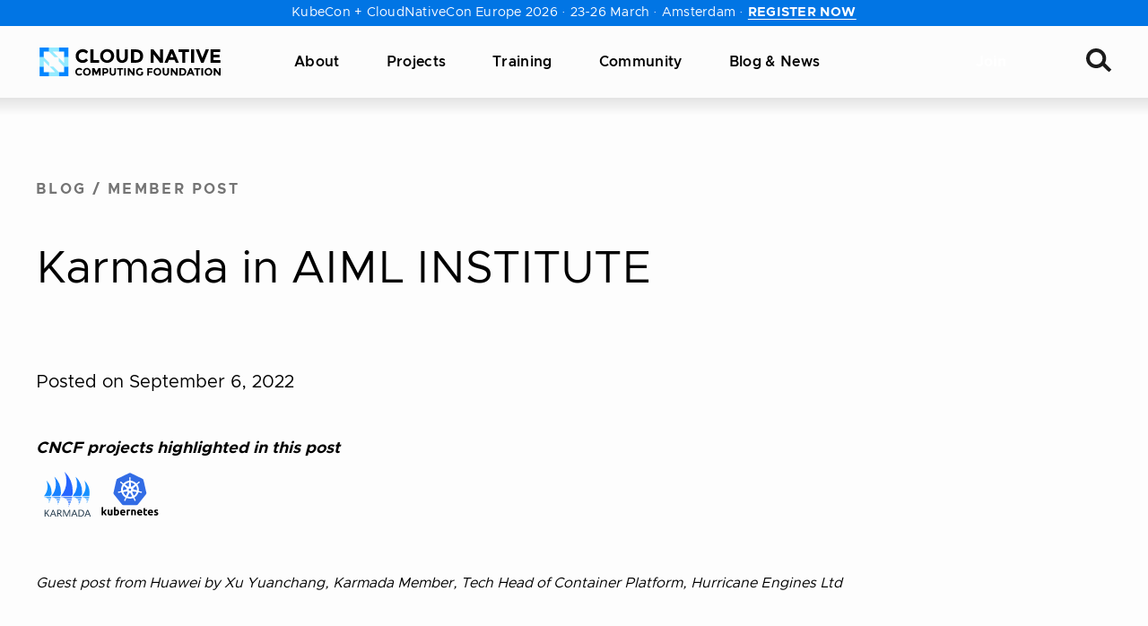

--- FILE ---
content_type: text/html; charset=UTF-8
request_url: https://www.cncf.io/blog/2022/09/06/karmada-in-aiml-institute/
body_size: 49686
content:
<!DOCTYPE html>
<html lang="en-US" class="no-focus-outline">

	<head>
		<meta charset="UTF-8">
		<meta name="viewport" content="width=device-width, initial-scale=1">
		<title>Karmada in AIML INSTITUTE | CNCF</title>

<!-- The SEO Framework by Sybre Waaijer -->
<meta name="robots" content="max-snippet:-1,max-image-preview:standard,max-video-preview:-1" />
<link rel="canonical" href="https://www.cncf.io/blog/2022/09/06/karmada-in-aiml-institute/" />
<meta name="description" content="Guest post from Huawei by Xu Yuanchang, Karmada Member, Tech Head of Container Platform, Hurricane Engines Ltd AIML INSTITUTE is a tech company that helps…" />
<meta property="og:type" content="article" />
<meta property="og:locale" content="en_US" />
<meta property="og:site_name" content="CNCF" />
<meta property="og:title" content="Karmada in AIML INSTITUTE" />
<meta property="og:description" content="Guest post from Huawei by Xu Yuanchang, Karmada Member, Tech Head of Container Platform, Hurricane Engines Ltd AIML INSTITUTE is a tech company that helps enterprises build integrated cloud native…" />
<meta property="og:url" content="https://www.cncf.io/blog/2022/09/06/karmada-in-aiml-institute/" />
<meta property="og:image" content="https://www.cncf.io/wp-content/uploads/2022/09/Single-Card-2-44-1.png" />
<meta property="og:image:width" content="1800" />
<meta property="og:image:height" content="945" />
<meta property="article:published_time" content="2022-09-06T15:00:00+00:00" />
<meta property="article:modified_time" content="2024-01-26T07:36:17+00:00" />
<meta name="twitter:card" content="summary_large_image" />
<meta name="twitter:site" content="@cloudnativefdn" />
<meta name="twitter:title" content="Karmada in AIML INSTITUTE" />
<meta name="twitter:description" content="Guest post from Huawei by Xu Yuanchang, Karmada Member, Tech Head of Container Platform, Hurricane Engines Ltd AIML INSTITUTE is a tech company that helps enterprises build integrated cloud native…" />
<meta name="twitter:image" content="https://www.cncf.io/wp-content/uploads/2022/09/Single-Card-2-44-1.png" />
<script type="application/ld+json">{"@context":"https://schema.org","@graph":[{"@type":"WebSite","@id":"https://www.cncf.io/#/schema/WebSite","url":"https://www.cncf.io/","name":"CNCF","inLanguage":"en-US","potentialAction":{"@type":"SearchAction","target":{"@type":"EntryPoint","urlTemplate":"https://www.cncf.io/search/{search_term_string}/"},"query-input":"required name=search_term_string"},"publisher":{"@type":"Organization","@id":"https://www.cncf.io/#/schema/Organization","name":"CNCF","url":"https://www.cncf.io/","sameAs":["https://www.facebook.com/CloudNativeComputingFoundation/","https://twitter.com/cloudnativefdn","https://www.instagram.com/humans.of.cloudnative/","https://www.youtube.com/c/cloudnativefdn","https://www.linkedin.com/company/cloud-native-computing-foundation/"],"logo":{"@type":"ImageObject","url":"https://www.cncf.io/wp-content/uploads/2022/11/cncf-logo-stacked.png","contentUrl":"https://www.cncf.io/wp-content/uploads/2022/11/cncf-logo-stacked.png","width":1293,"height":762,"contentSize":"12810"}}},{"@type":"WebPage","@id":"https://www.cncf.io/blog/2022/09/06/karmada-in-aiml-institute/","url":"https://www.cncf.io/blog/2022/09/06/karmada-in-aiml-institute/","name":"Karmada in AIML INSTITUTE | CNCF","description":"Guest post from Huawei by Xu Yuanchang, Karmada Member, Tech Head of Container Platform, Hurricane Engines Ltd AIML INSTITUTE is a tech company that helps…","inLanguage":"en-US","isPartOf":{"@id":"https://www.cncf.io/#/schema/WebSite"},"breadcrumb":{"@type":"BreadcrumbList","@id":"https://www.cncf.io/#/schema/BreadcrumbList","itemListElement":[{"@type":"ListItem","position":1,"item":"https://www.cncf.io/","name":"CNCF"},{"@type":"ListItem","position":2,"item":"https://www.cncf.io/blog/","name":"Category: Blog"},{"@type":"ListItem","position":3,"name":"Karmada in AIML INSTITUTE"}]},"potentialAction":{"@type":"ReadAction","target":"https://www.cncf.io/blog/2022/09/06/karmada-in-aiml-institute/"},"datePublished":"2022-09-06T15:00:00+00:00","dateModified":"2024-01-26T07:36:17+00:00","author":{"@type":"Person","@id":"https://www.cncf.io/#/schema/Person/d97a259a66ac4633ce2cecfb8ee7d597","name":"Jessie"}}]}</script>
<!-- / The SEO Framework by Sybre Waaijer | 8.77ms meta | 0.29ms boot -->

<link rel='dns-prefetch' href='//lfx-segment.platform.linuxfoundation.org' />
<link rel='dns-prefetch' href='//www.cncf.io' />
<link rel='dns-prefetch' href='//js.hs-scripts.com' />
<link crossorigin href='//js.hscollectedforms.net' rel='preconnect' />
<link crossorigin href='//js.hs-banner.com' rel='preconnect' />
<link crossorigin href='//js.hs-analytics.net' rel='preconnect' />
<link crossorigin href='//js.hsforms.net' rel='preconnect' />
<link crossorigin href='//js.hs-scripts.com' rel='preconnect' />
<link crossorigin href='//landscape.cncf.io' rel='preconnect' />
<link crossorigin href='//cmp.osano.com' rel='preconnect' />
<link crossorigin href='//consent.api.osano.com' rel='preconnect' />
<link crossorigin href='//www.googletagmanager.com' rel='preconnect' />
<link crossorigin href='//www.gstatic.com' rel='preconnect' />
<link crossorigin href='//browser-update.org' rel='preconnect' />
<link crossorigin href='//js-agent.newrelic.com' rel='preconnect' />
<style id='wp-img-auto-sizes-contain-inline-css'>
img:is([sizes=auto i],[sizes^="auto," i]){contain-intrinsic-size:3000px 1500px}
/*# sourceURL=wp-img-auto-sizes-contain-inline-css */
</style>
<style id='wp-block-library-inline-css'>
:root{--wp-block-synced-color:#7a00df;--wp-block-synced-color--rgb:122,0,223;--wp-bound-block-color:var(--wp-block-synced-color);--wp-editor-canvas-background:#ddd;--wp-admin-theme-color:#007cba;--wp-admin-theme-color--rgb:0,124,186;--wp-admin-theme-color-darker-10:#006ba1;--wp-admin-theme-color-darker-10--rgb:0,107,160.5;--wp-admin-theme-color-darker-20:#005a87;--wp-admin-theme-color-darker-20--rgb:0,90,135;--wp-admin-border-width-focus:2px}@media (min-resolution:192dpi){:root{--wp-admin-border-width-focus:1.5px}}.wp-element-button{cursor:pointer}:root .has-very-light-gray-background-color{background-color:#eee}:root .has-very-dark-gray-background-color{background-color:#313131}:root .has-very-light-gray-color{color:#eee}:root .has-very-dark-gray-color{color:#313131}:root .has-vivid-green-cyan-to-vivid-cyan-blue-gradient-background{background:linear-gradient(135deg,#00d084,#0693e3)}:root .has-purple-crush-gradient-background{background:linear-gradient(135deg,#34e2e4,#4721fb 50%,#ab1dfe)}:root .has-hazy-dawn-gradient-background{background:linear-gradient(135deg,#faaca8,#dad0ec)}:root .has-subdued-olive-gradient-background{background:linear-gradient(135deg,#fafae1,#67a671)}:root .has-atomic-cream-gradient-background{background:linear-gradient(135deg,#fdd79a,#004a59)}:root .has-nightshade-gradient-background{background:linear-gradient(135deg,#330968,#31cdcf)}:root .has-midnight-gradient-background{background:linear-gradient(135deg,#020381,#2874fc)}:root{--wp--preset--font-size--normal:16px;--wp--preset--font-size--huge:42px}.has-regular-font-size{font-size:1em}.has-larger-font-size{font-size:2.625em}.has-normal-font-size{font-size:var(--wp--preset--font-size--normal)}.has-huge-font-size{font-size:var(--wp--preset--font-size--huge)}.has-text-align-center{text-align:center}.has-text-align-left{text-align:left}.has-text-align-right{text-align:right}.has-fit-text{white-space:nowrap!important}#end-resizable-editor-section{display:none}.aligncenter{clear:both}.items-justified-left{justify-content:flex-start}.items-justified-center{justify-content:center}.items-justified-right{justify-content:flex-end}.items-justified-space-between{justify-content:space-between}.screen-reader-text{border:0;clip-path:inset(50%);height:1px;margin:-1px;overflow:hidden;padding:0;position:absolute;width:1px;word-wrap:normal!important}.screen-reader-text:focus{background-color:#ddd;clip-path:none;color:#444;display:block;font-size:1em;height:auto;left:5px;line-height:normal;padding:15px 23px 14px;text-decoration:none;top:5px;width:auto;z-index:100000}html :where(.has-border-color){border-style:solid}html :where([style*=border-top-color]){border-top-style:solid}html :where([style*=border-right-color]){border-right-style:solid}html :where([style*=border-bottom-color]){border-bottom-style:solid}html :where([style*=border-left-color]){border-left-style:solid}html :where([style*=border-width]){border-style:solid}html :where([style*=border-top-width]){border-top-style:solid}html :where([style*=border-right-width]){border-right-style:solid}html :where([style*=border-bottom-width]){border-bottom-style:solid}html :where([style*=border-left-width]){border-left-style:solid}html :where(img[class*=wp-image-]){height:auto;max-width:100%}:where(figure){margin:0 0 1em}html :where(.is-position-sticky){--wp-admin--admin-bar--position-offset:var(--wp-admin--admin-bar--height,0px)}@media screen and (max-width:600px){html :where(.is-position-sticky){--wp-admin--admin-bar--position-offset:0px}}

/*# sourceURL=wp-block-library-inline-css */
</style><style id='wp-block-heading-inline-css'>
h1:where(.wp-block-heading).has-background,h2:where(.wp-block-heading).has-background,h3:where(.wp-block-heading).has-background,h4:where(.wp-block-heading).has-background,h5:where(.wp-block-heading).has-background,h6:where(.wp-block-heading).has-background{padding:1.25em 2.375em}h1.has-text-align-left[style*=writing-mode]:where([style*=vertical-lr]),h1.has-text-align-right[style*=writing-mode]:where([style*=vertical-rl]),h2.has-text-align-left[style*=writing-mode]:where([style*=vertical-lr]),h2.has-text-align-right[style*=writing-mode]:where([style*=vertical-rl]),h3.has-text-align-left[style*=writing-mode]:where([style*=vertical-lr]),h3.has-text-align-right[style*=writing-mode]:where([style*=vertical-rl]),h4.has-text-align-left[style*=writing-mode]:where([style*=vertical-lr]),h4.has-text-align-right[style*=writing-mode]:where([style*=vertical-rl]),h5.has-text-align-left[style*=writing-mode]:where([style*=vertical-lr]),h5.has-text-align-right[style*=writing-mode]:where([style*=vertical-rl]),h6.has-text-align-left[style*=writing-mode]:where([style*=vertical-lr]),h6.has-text-align-right[style*=writing-mode]:where([style*=vertical-rl]){rotate:180deg}
/*# sourceURL=https://www.cncf.io/wp/wp-includes/blocks/heading/style.min.css */
</style>
<style id='wp-block-image-inline-css'>
.wp-block-image>a,.wp-block-image>figure>a{display:inline-block}.wp-block-image img{box-sizing:border-box;height:auto;max-width:100%;vertical-align:bottom}@media not (prefers-reduced-motion){.wp-block-image img.hide{visibility:hidden}.wp-block-image img.show{animation:show-content-image .4s}}.wp-block-image[style*=border-radius] img,.wp-block-image[style*=border-radius]>a{border-radius:inherit}.wp-block-image.has-custom-border img{box-sizing:border-box}.wp-block-image.aligncenter{text-align:center}.wp-block-image.alignfull>a,.wp-block-image.alignwide>a{width:100%}.wp-block-image.alignfull img,.wp-block-image.alignwide img{height:auto;width:100%}.wp-block-image .aligncenter,.wp-block-image .alignleft,.wp-block-image .alignright,.wp-block-image.aligncenter,.wp-block-image.alignleft,.wp-block-image.alignright{display:table}.wp-block-image .aligncenter>figcaption,.wp-block-image .alignleft>figcaption,.wp-block-image .alignright>figcaption,.wp-block-image.aligncenter>figcaption,.wp-block-image.alignleft>figcaption,.wp-block-image.alignright>figcaption{caption-side:bottom;display:table-caption}.wp-block-image .alignleft{float:left;margin:.5em 1em .5em 0}.wp-block-image .alignright{float:right;margin:.5em 0 .5em 1em}.wp-block-image .aligncenter{margin-left:auto;margin-right:auto}.wp-block-image :where(figcaption){margin-bottom:1em;margin-top:.5em}.wp-block-image.is-style-circle-mask img{border-radius:9999px}@supports ((-webkit-mask-image:none) or (mask-image:none)) or (-webkit-mask-image:none){.wp-block-image.is-style-circle-mask img{border-radius:0;-webkit-mask-image:url('data:image/svg+xml;utf8,<svg viewBox="0 0 100 100" xmlns="http://www.w3.org/2000/svg"><circle cx="50" cy="50" r="50"/></svg>');mask-image:url('data:image/svg+xml;utf8,<svg viewBox="0 0 100 100" xmlns="http://www.w3.org/2000/svg"><circle cx="50" cy="50" r="50"/></svg>');mask-mode:alpha;-webkit-mask-position:center;mask-position:center;-webkit-mask-repeat:no-repeat;mask-repeat:no-repeat;-webkit-mask-size:contain;mask-size:contain}}:root :where(.wp-block-image.is-style-rounded img,.wp-block-image .is-style-rounded img){border-radius:9999px}.wp-block-image figure{margin:0}.wp-lightbox-container{display:flex;flex-direction:column;position:relative}.wp-lightbox-container img{cursor:zoom-in}.wp-lightbox-container img:hover+button{opacity:1}.wp-lightbox-container button{align-items:center;backdrop-filter:blur(16px) saturate(180%);background-color:#5a5a5a40;border:none;border-radius:4px;cursor:zoom-in;display:flex;height:20px;justify-content:center;opacity:0;padding:0;position:absolute;right:16px;text-align:center;top:16px;width:20px;z-index:100}@media not (prefers-reduced-motion){.wp-lightbox-container button{transition:opacity .2s ease}}.wp-lightbox-container button:focus-visible{outline:3px auto #5a5a5a40;outline:3px auto -webkit-focus-ring-color;outline-offset:3px}.wp-lightbox-container button:hover{cursor:pointer;opacity:1}.wp-lightbox-container button:focus{opacity:1}.wp-lightbox-container button:focus,.wp-lightbox-container button:hover,.wp-lightbox-container button:not(:hover):not(:active):not(.has-background){background-color:#5a5a5a40;border:none}.wp-lightbox-overlay{box-sizing:border-box;cursor:zoom-out;height:100vh;left:0;overflow:hidden;position:fixed;top:0;visibility:hidden;width:100%;z-index:100000}.wp-lightbox-overlay .close-button{align-items:center;cursor:pointer;display:flex;justify-content:center;min-height:40px;min-width:40px;padding:0;position:absolute;right:calc(env(safe-area-inset-right) + 16px);top:calc(env(safe-area-inset-top) + 16px);z-index:5000000}.wp-lightbox-overlay .close-button:focus,.wp-lightbox-overlay .close-button:hover,.wp-lightbox-overlay .close-button:not(:hover):not(:active):not(.has-background){background:none;border:none}.wp-lightbox-overlay .lightbox-image-container{height:var(--wp--lightbox-container-height);left:50%;overflow:hidden;position:absolute;top:50%;transform:translate(-50%,-50%);transform-origin:top left;width:var(--wp--lightbox-container-width);z-index:9999999999}.wp-lightbox-overlay .wp-block-image{align-items:center;box-sizing:border-box;display:flex;height:100%;justify-content:center;margin:0;position:relative;transform-origin:0 0;width:100%;z-index:3000000}.wp-lightbox-overlay .wp-block-image img{height:var(--wp--lightbox-image-height);min-height:var(--wp--lightbox-image-height);min-width:var(--wp--lightbox-image-width);width:var(--wp--lightbox-image-width)}.wp-lightbox-overlay .wp-block-image figcaption{display:none}.wp-lightbox-overlay button{background:none;border:none}.wp-lightbox-overlay .scrim{background-color:#fff;height:100%;opacity:.9;position:absolute;width:100%;z-index:2000000}.wp-lightbox-overlay.active{visibility:visible}@media not (prefers-reduced-motion){.wp-lightbox-overlay.active{animation:turn-on-visibility .25s both}.wp-lightbox-overlay.active img{animation:turn-on-visibility .35s both}.wp-lightbox-overlay.show-closing-animation:not(.active){animation:turn-off-visibility .35s both}.wp-lightbox-overlay.show-closing-animation:not(.active) img{animation:turn-off-visibility .25s both}.wp-lightbox-overlay.zoom.active{animation:none;opacity:1;visibility:visible}.wp-lightbox-overlay.zoom.active .lightbox-image-container{animation:lightbox-zoom-in .4s}.wp-lightbox-overlay.zoom.active .lightbox-image-container img{animation:none}.wp-lightbox-overlay.zoom.active .scrim{animation:turn-on-visibility .4s forwards}.wp-lightbox-overlay.zoom.show-closing-animation:not(.active){animation:none}.wp-lightbox-overlay.zoom.show-closing-animation:not(.active) .lightbox-image-container{animation:lightbox-zoom-out .4s}.wp-lightbox-overlay.zoom.show-closing-animation:not(.active) .lightbox-image-container img{animation:none}.wp-lightbox-overlay.zoom.show-closing-animation:not(.active) .scrim{animation:turn-off-visibility .4s forwards}}@keyframes show-content-image{0%{visibility:hidden}99%{visibility:hidden}to{visibility:visible}}@keyframes turn-on-visibility{0%{opacity:0}to{opacity:1}}@keyframes turn-off-visibility{0%{opacity:1;visibility:visible}99%{opacity:0;visibility:visible}to{opacity:0;visibility:hidden}}@keyframes lightbox-zoom-in{0%{transform:translate(calc((-100vw + var(--wp--lightbox-scrollbar-width))/2 + var(--wp--lightbox-initial-left-position)),calc(-50vh + var(--wp--lightbox-initial-top-position))) scale(var(--wp--lightbox-scale))}to{transform:translate(-50%,-50%) scale(1)}}@keyframes lightbox-zoom-out{0%{transform:translate(-50%,-50%) scale(1);visibility:visible}99%{visibility:visible}to{transform:translate(calc((-100vw + var(--wp--lightbox-scrollbar-width))/2 + var(--wp--lightbox-initial-left-position)),calc(-50vh + var(--wp--lightbox-initial-top-position))) scale(var(--wp--lightbox-scale));visibility:hidden}}
/*# sourceURL=https://www.cncf.io/wp/wp-includes/blocks/image/style.min.css */
</style>
<style id='wp-block-image-theme-inline-css'>
:root :where(.wp-block-image figcaption){color:#555;font-size:13px;text-align:center}.is-dark-theme :root :where(.wp-block-image figcaption){color:#ffffffa6}.wp-block-image{margin:0 0 1em}
/*# sourceURL=https://www.cncf.io/wp/wp-includes/blocks/image/theme.min.css */
</style>
<style id='wp-block-list-inline-css'>
ol,ul{box-sizing:border-box}:root :where(.wp-block-list.has-background){padding:1.25em 2.375em}
/*# sourceURL=https://www.cncf.io/wp/wp-includes/blocks/list/style.min.css */
</style>
<style id='wp-block-paragraph-inline-css'>
.is-small-text{font-size:.875em}.is-regular-text{font-size:1em}.is-large-text{font-size:2.25em}.is-larger-text{font-size:3em}.has-drop-cap:not(:focus):first-letter{float:left;font-size:8.4em;font-style:normal;font-weight:100;line-height:.68;margin:.05em .1em 0 0;text-transform:uppercase}body.rtl .has-drop-cap:not(:focus):first-letter{float:none;margin-left:.1em}p.has-drop-cap.has-background{overflow:hidden}:root :where(p.has-background){padding:1.25em 2.375em}:where(p.has-text-color:not(.has-link-color)) a{color:inherit}p.has-text-align-left[style*="writing-mode:vertical-lr"],p.has-text-align-right[style*="writing-mode:vertical-rl"]{rotate:180deg}
/*# sourceURL=https://www.cncf.io/wp/wp-includes/blocks/paragraph/style.min.css */
</style>
<style id='wp-block-table-inline-css'>
.wp-block-table{overflow-x:auto}.wp-block-table table{border-collapse:collapse;width:100%}.wp-block-table thead{border-bottom:3px solid}.wp-block-table tfoot{border-top:3px solid}.wp-block-table td,.wp-block-table th{border:1px solid;padding:.5em}.wp-block-table .has-fixed-layout{table-layout:fixed;width:100%}.wp-block-table .has-fixed-layout td,.wp-block-table .has-fixed-layout th{word-break:break-word}.wp-block-table.aligncenter,.wp-block-table.alignleft,.wp-block-table.alignright{display:table;width:auto}.wp-block-table.aligncenter td,.wp-block-table.aligncenter th,.wp-block-table.alignleft td,.wp-block-table.alignleft th,.wp-block-table.alignright td,.wp-block-table.alignright th{word-break:break-word}.wp-block-table .has-subtle-light-gray-background-color{background-color:#f3f4f5}.wp-block-table .has-subtle-pale-green-background-color{background-color:#e9fbe5}.wp-block-table .has-subtle-pale-blue-background-color{background-color:#e7f5fe}.wp-block-table .has-subtle-pale-pink-background-color{background-color:#fcf0ef}.wp-block-table.is-style-stripes{background-color:initial;border-collapse:inherit;border-spacing:0}.wp-block-table.is-style-stripes tbody tr:nth-child(odd){background-color:#f0f0f0}.wp-block-table.is-style-stripes.has-subtle-light-gray-background-color tbody tr:nth-child(odd){background-color:#f3f4f5}.wp-block-table.is-style-stripes.has-subtle-pale-green-background-color tbody tr:nth-child(odd){background-color:#e9fbe5}.wp-block-table.is-style-stripes.has-subtle-pale-blue-background-color tbody tr:nth-child(odd){background-color:#e7f5fe}.wp-block-table.is-style-stripes.has-subtle-pale-pink-background-color tbody tr:nth-child(odd){background-color:#fcf0ef}.wp-block-table.is-style-stripes td,.wp-block-table.is-style-stripes th{border-color:#0000}.wp-block-table.is-style-stripes{border-bottom:1px solid #f0f0f0}.wp-block-table .has-border-color td,.wp-block-table .has-border-color th,.wp-block-table .has-border-color tr,.wp-block-table .has-border-color>*{border-color:inherit}.wp-block-table table[style*=border-top-color] tr:first-child,.wp-block-table table[style*=border-top-color] tr:first-child td,.wp-block-table table[style*=border-top-color] tr:first-child th,.wp-block-table table[style*=border-top-color]>*,.wp-block-table table[style*=border-top-color]>* td,.wp-block-table table[style*=border-top-color]>* th{border-top-color:inherit}.wp-block-table table[style*=border-top-color] tr:not(:first-child){border-top-color:initial}.wp-block-table table[style*=border-right-color] td:last-child,.wp-block-table table[style*=border-right-color] th,.wp-block-table table[style*=border-right-color] tr,.wp-block-table table[style*=border-right-color]>*{border-right-color:inherit}.wp-block-table table[style*=border-bottom-color] tr:last-child,.wp-block-table table[style*=border-bottom-color] tr:last-child td,.wp-block-table table[style*=border-bottom-color] tr:last-child th,.wp-block-table table[style*=border-bottom-color]>*,.wp-block-table table[style*=border-bottom-color]>* td,.wp-block-table table[style*=border-bottom-color]>* th{border-bottom-color:inherit}.wp-block-table table[style*=border-bottom-color] tr:not(:last-child){border-bottom-color:initial}.wp-block-table table[style*=border-left-color] td:first-child,.wp-block-table table[style*=border-left-color] th,.wp-block-table table[style*=border-left-color] tr,.wp-block-table table[style*=border-left-color]>*{border-left-color:inherit}.wp-block-table table[style*=border-style] td,.wp-block-table table[style*=border-style] th,.wp-block-table table[style*=border-style] tr,.wp-block-table table[style*=border-style]>*{border-style:inherit}.wp-block-table table[style*=border-width] td,.wp-block-table table[style*=border-width] th,.wp-block-table table[style*=border-width] tr,.wp-block-table table[style*=border-width]>*{border-style:inherit;border-width:inherit}
/*# sourceURL=https://www.cncf.io/wp/wp-includes/blocks/table/style.min.css */
</style>
<style id='wp-block-table-theme-inline-css'>
.wp-block-table{margin:0 0 1em}.wp-block-table td,.wp-block-table th{word-break:normal}.wp-block-table :where(figcaption){color:#555;font-size:13px;text-align:center}.is-dark-theme .wp-block-table :where(figcaption){color:#ffffffa6}
/*# sourceURL=https://www.cncf.io/wp/wp-includes/blocks/table/theme.min.css */
</style>
<style id='global-styles-inline-css'>
:root{--wp--preset--aspect-ratio--square: 1;--wp--preset--aspect-ratio--4-3: 4/3;--wp--preset--aspect-ratio--3-4: 3/4;--wp--preset--aspect-ratio--3-2: 3/2;--wp--preset--aspect-ratio--2-3: 2/3;--wp--preset--aspect-ratio--16-9: 16/9;--wp--preset--aspect-ratio--9-16: 9/16;--wp--preset--color--black: #000000;--wp--preset--color--cyan-bluish-gray: #abb8c3;--wp--preset--color--white: #FFFFFF;--wp--preset--color--pale-pink: #f78da7;--wp--preset--color--vivid-red: #cf2e2e;--wp--preset--color--luminous-vivid-orange: #ff6900;--wp--preset--color--luminous-vivid-amber: #fcb900;--wp--preset--color--light-green-cyan: #7bdcb5;--wp--preset--color--vivid-green-cyan: #00d084;--wp--preset--color--pale-cyan-blue: #8ed1fc;--wp--preset--color--vivid-cyan-blue: #0693e3;--wp--preset--color--vivid-purple: #9b51e0;--wp--preset--color--pink-400: #d62293;--wp--preset--color--tertiary-400: #62a1ff;--wp--preset--color--gray-700: #747474;--wp--preset--color--gray-500: #c4c4c4;--wp--preset--color--gray-400: #e6e6e6;--wp--preset--color--gray-300: #eeeeee;--wp--preset--color--gray-200: #f8f8f8;--wp--preset--color--gray-100: #fcfcfc;--wp--preset--color--gray-050: #fdfdfd;--wp--preset--color--purple: #4A23CC;--wp--preset--gradient--vivid-cyan-blue-to-vivid-purple: linear-gradient(135deg,rgb(6,147,227) 0%,rgb(155,81,224) 100%);--wp--preset--gradient--light-green-cyan-to-vivid-green-cyan: linear-gradient(135deg,rgb(122,220,180) 0%,rgb(0,208,130) 100%);--wp--preset--gradient--luminous-vivid-amber-to-luminous-vivid-orange: linear-gradient(135deg,rgb(252,185,0) 0%,rgb(255,105,0) 100%);--wp--preset--gradient--luminous-vivid-orange-to-vivid-red: linear-gradient(135deg,rgb(255,105,0) 0%,rgb(207,46,46) 100%);--wp--preset--gradient--very-light-gray-to-cyan-bluish-gray: linear-gradient(135deg,rgb(238,238,238) 0%,rgb(169,184,195) 100%);--wp--preset--gradient--cool-to-warm-spectrum: linear-gradient(135deg,rgb(74,234,220) 0%,rgb(151,120,209) 20%,rgb(207,42,186) 40%,rgb(238,44,130) 60%,rgb(251,105,98) 80%,rgb(254,248,76) 100%);--wp--preset--gradient--blush-light-purple: linear-gradient(135deg,rgb(255,206,236) 0%,rgb(152,150,240) 100%);--wp--preset--gradient--blush-bordeaux: linear-gradient(135deg,rgb(254,205,165) 0%,rgb(254,45,45) 50%,rgb(107,0,62) 100%);--wp--preset--gradient--luminous-dusk: linear-gradient(135deg,rgb(255,203,112) 0%,rgb(199,81,192) 50%,rgb(65,88,208) 100%);--wp--preset--gradient--pale-ocean: linear-gradient(135deg,rgb(255,245,203) 0%,rgb(182,227,212) 50%,rgb(51,167,181) 100%);--wp--preset--gradient--electric-grass: linear-gradient(135deg,rgb(202,248,128) 0%,rgb(113,206,126) 100%);--wp--preset--gradient--midnight: linear-gradient(135deg,rgb(2,3,129) 0%,rgb(40,116,252) 100%);--wp--preset--font-size--small: 14px;--wp--preset--font-size--medium: 18px;--wp--preset--font-size--large: 20px;--wp--preset--font-size--x-large: 42px;--wp--preset--font-size--extra-small: 10px;--wp--preset--font-size--normal: 16px;--wp--preset--font-size--larger: 24px;--wp--preset--font-size--extra-large: 36px;--wp--preset--font-size--extra-extra-large: 46px;--wp--preset--font-family--primary: Clarity City,-apple-system,BlinkMacSystemFont,Segoe UI,Helvetica,Arial,sans-serif,Roboto,Ubuntu,Apple Color Emoji,Segoe UI Emoji,Segoe UI Symbol;--wp--preset--font-family--serif: Source Serif Pro, Apple Garamond, Baskerville, Times New Roman, Droid Serif, Times, Source Serif Pro, serif;--wp--preset--spacing--20: 0.44rem;--wp--preset--spacing--30: 0.67rem;--wp--preset--spacing--40: 1rem;--wp--preset--spacing--50: 1.5rem;--wp--preset--spacing--60: 2.25rem;--wp--preset--spacing--70: 3.38rem;--wp--preset--spacing--80: 5.06rem;--wp--preset--shadow--natural: 6px 6px 9px rgba(0, 0, 0, 0.2);--wp--preset--shadow--deep: 12px 12px 50px rgba(0, 0, 0, 0.4);--wp--preset--shadow--sharp: 6px 6px 0px rgba(0, 0, 0, 0.2);--wp--preset--shadow--outlined: 6px 6px 0px -3px rgb(255, 255, 255), 6px 6px rgb(0, 0, 0);--wp--preset--shadow--crisp: 6px 6px 0px rgb(0, 0, 0);}.wp-block-button .wp-block-button__link{--wp--preset--color--pink-400: #d62293;--wp--preset--color--black: #000000;}:root { --wp--style--global--content-size: 1200px;--wp--style--global--wide-size: 1200px; }:where(body) { margin: 0; }.wp-site-blocks > .alignleft { float: left; margin-right: 2em; }.wp-site-blocks > .alignright { float: right; margin-left: 2em; }.wp-site-blocks > .aligncenter { justify-content: center; margin-left: auto; margin-right: auto; }:where(.is-layout-flex){gap: 0.5em;}:where(.is-layout-grid){gap: 0.5em;}.is-layout-flow > .alignleft{float: left;margin-inline-start: 0;margin-inline-end: 2em;}.is-layout-flow > .alignright{float: right;margin-inline-start: 2em;margin-inline-end: 0;}.is-layout-flow > .aligncenter{margin-left: auto !important;margin-right: auto !important;}.is-layout-constrained > .alignleft{float: left;margin-inline-start: 0;margin-inline-end: 2em;}.is-layout-constrained > .alignright{float: right;margin-inline-start: 2em;margin-inline-end: 0;}.is-layout-constrained > .aligncenter{margin-left: auto !important;margin-right: auto !important;}.is-layout-constrained > :where(:not(.alignleft):not(.alignright):not(.alignfull)){max-width: var(--wp--style--global--content-size);margin-left: auto !important;margin-right: auto !important;}.is-layout-constrained > .alignwide{max-width: var(--wp--style--global--wide-size);}body .is-layout-flex{display: flex;}.is-layout-flex{flex-wrap: wrap;align-items: center;}.is-layout-flex > :is(*, div){margin: 0;}body .is-layout-grid{display: grid;}.is-layout-grid > :is(*, div){margin: 0;}body{background-color: var(--wp--preset--color--gray-050);color: var(--wp--preset--color--black);font-family: var(--wp--preset--font-family--primary);font-weight: 400;padding-top: 0px;padding-right: 0px;padding-bottom: 0px;padding-left: 0px;text-decoration: none;}a:where(:not(.wp-element-button)){color: var(--wp--preset--color--pink-400);font-weight: 700;text-decoration: none;}h1, h2, h3, h4, h5, h6{color: var(--wp--preset--color--black);font-weight: 700;}:root :where(.wp-element-button, .wp-block-button__link){background-color: var(--wp--preset--color--pink-400);border-radius: 5px;border-width: 0;color: var(--wp--preset--color--white);font-family: inherit;font-size: 16px;font-style: inherit;font-weight: 700;letter-spacing: 0.02em;line-height: 18px;padding-top: 11px;padding-right: 40px;padding-bottom: 11px;padding-left: 40px;text-decoration: none;text-transform: uppercase;}:root :where(.wp-element-button:visited, .wp-block-button__link:visited){color: var(--wp--preset--color--white);text-decoration: none;}:root :where(.wp-element-button:hover, .wp-block-button__link:hover){background-color: #c53490;color: var(--wp--preset--color--white);text-decoration: none;}.has-black-color{color: var(--wp--preset--color--black) !important;}.has-cyan-bluish-gray-color{color: var(--wp--preset--color--cyan-bluish-gray) !important;}.has-white-color{color: var(--wp--preset--color--white) !important;}.has-pale-pink-color{color: var(--wp--preset--color--pale-pink) !important;}.has-vivid-red-color{color: var(--wp--preset--color--vivid-red) !important;}.has-luminous-vivid-orange-color{color: var(--wp--preset--color--luminous-vivid-orange) !important;}.has-luminous-vivid-amber-color{color: var(--wp--preset--color--luminous-vivid-amber) !important;}.has-light-green-cyan-color{color: var(--wp--preset--color--light-green-cyan) !important;}.has-vivid-green-cyan-color{color: var(--wp--preset--color--vivid-green-cyan) !important;}.has-pale-cyan-blue-color{color: var(--wp--preset--color--pale-cyan-blue) !important;}.has-vivid-cyan-blue-color{color: var(--wp--preset--color--vivid-cyan-blue) !important;}.has-vivid-purple-color{color: var(--wp--preset--color--vivid-purple) !important;}.has-pink-400-color{color: var(--wp--preset--color--pink-400) !important;}.has-tertiary-400-color{color: var(--wp--preset--color--tertiary-400) !important;}.has-gray-700-color{color: var(--wp--preset--color--gray-700) !important;}.has-gray-500-color{color: var(--wp--preset--color--gray-500) !important;}.has-gray-400-color{color: var(--wp--preset--color--gray-400) !important;}.has-gray-300-color{color: var(--wp--preset--color--gray-300) !important;}.has-gray-200-color{color: var(--wp--preset--color--gray-200) !important;}.has-gray-100-color{color: var(--wp--preset--color--gray-100) !important;}.has-gray-050-color{color: var(--wp--preset--color--gray-050) !important;}.has-purple-color{color: var(--wp--preset--color--purple) !important;}.has-black-background-color{background-color: var(--wp--preset--color--black) !important;}.has-cyan-bluish-gray-background-color{background-color: var(--wp--preset--color--cyan-bluish-gray) !important;}.has-white-background-color{background-color: var(--wp--preset--color--white) !important;}.has-pale-pink-background-color{background-color: var(--wp--preset--color--pale-pink) !important;}.has-vivid-red-background-color{background-color: var(--wp--preset--color--vivid-red) !important;}.has-luminous-vivid-orange-background-color{background-color: var(--wp--preset--color--luminous-vivid-orange) !important;}.has-luminous-vivid-amber-background-color{background-color: var(--wp--preset--color--luminous-vivid-amber) !important;}.has-light-green-cyan-background-color{background-color: var(--wp--preset--color--light-green-cyan) !important;}.has-vivid-green-cyan-background-color{background-color: var(--wp--preset--color--vivid-green-cyan) !important;}.has-pale-cyan-blue-background-color{background-color: var(--wp--preset--color--pale-cyan-blue) !important;}.has-vivid-cyan-blue-background-color{background-color: var(--wp--preset--color--vivid-cyan-blue) !important;}.has-vivid-purple-background-color{background-color: var(--wp--preset--color--vivid-purple) !important;}.has-pink-400-background-color{background-color: var(--wp--preset--color--pink-400) !important;}.has-tertiary-400-background-color{background-color: var(--wp--preset--color--tertiary-400) !important;}.has-gray-700-background-color{background-color: var(--wp--preset--color--gray-700) !important;}.has-gray-500-background-color{background-color: var(--wp--preset--color--gray-500) !important;}.has-gray-400-background-color{background-color: var(--wp--preset--color--gray-400) !important;}.has-gray-300-background-color{background-color: var(--wp--preset--color--gray-300) !important;}.has-gray-200-background-color{background-color: var(--wp--preset--color--gray-200) !important;}.has-gray-100-background-color{background-color: var(--wp--preset--color--gray-100) !important;}.has-gray-050-background-color{background-color: var(--wp--preset--color--gray-050) !important;}.has-purple-background-color{background-color: var(--wp--preset--color--purple) !important;}.has-black-border-color{border-color: var(--wp--preset--color--black) !important;}.has-cyan-bluish-gray-border-color{border-color: var(--wp--preset--color--cyan-bluish-gray) !important;}.has-white-border-color{border-color: var(--wp--preset--color--white) !important;}.has-pale-pink-border-color{border-color: var(--wp--preset--color--pale-pink) !important;}.has-vivid-red-border-color{border-color: var(--wp--preset--color--vivid-red) !important;}.has-luminous-vivid-orange-border-color{border-color: var(--wp--preset--color--luminous-vivid-orange) !important;}.has-luminous-vivid-amber-border-color{border-color: var(--wp--preset--color--luminous-vivid-amber) !important;}.has-light-green-cyan-border-color{border-color: var(--wp--preset--color--light-green-cyan) !important;}.has-vivid-green-cyan-border-color{border-color: var(--wp--preset--color--vivid-green-cyan) !important;}.has-pale-cyan-blue-border-color{border-color: var(--wp--preset--color--pale-cyan-blue) !important;}.has-vivid-cyan-blue-border-color{border-color: var(--wp--preset--color--vivid-cyan-blue) !important;}.has-vivid-purple-border-color{border-color: var(--wp--preset--color--vivid-purple) !important;}.has-pink-400-border-color{border-color: var(--wp--preset--color--pink-400) !important;}.has-tertiary-400-border-color{border-color: var(--wp--preset--color--tertiary-400) !important;}.has-gray-700-border-color{border-color: var(--wp--preset--color--gray-700) !important;}.has-gray-500-border-color{border-color: var(--wp--preset--color--gray-500) !important;}.has-gray-400-border-color{border-color: var(--wp--preset--color--gray-400) !important;}.has-gray-300-border-color{border-color: var(--wp--preset--color--gray-300) !important;}.has-gray-200-border-color{border-color: var(--wp--preset--color--gray-200) !important;}.has-gray-100-border-color{border-color: var(--wp--preset--color--gray-100) !important;}.has-gray-050-border-color{border-color: var(--wp--preset--color--gray-050) !important;}.has-purple-border-color{border-color: var(--wp--preset--color--purple) !important;}.has-vivid-cyan-blue-to-vivid-purple-gradient-background{background: var(--wp--preset--gradient--vivid-cyan-blue-to-vivid-purple) !important;}.has-light-green-cyan-to-vivid-green-cyan-gradient-background{background: var(--wp--preset--gradient--light-green-cyan-to-vivid-green-cyan) !important;}.has-luminous-vivid-amber-to-luminous-vivid-orange-gradient-background{background: var(--wp--preset--gradient--luminous-vivid-amber-to-luminous-vivid-orange) !important;}.has-luminous-vivid-orange-to-vivid-red-gradient-background{background: var(--wp--preset--gradient--luminous-vivid-orange-to-vivid-red) !important;}.has-very-light-gray-to-cyan-bluish-gray-gradient-background{background: var(--wp--preset--gradient--very-light-gray-to-cyan-bluish-gray) !important;}.has-cool-to-warm-spectrum-gradient-background{background: var(--wp--preset--gradient--cool-to-warm-spectrum) !important;}.has-blush-light-purple-gradient-background{background: var(--wp--preset--gradient--blush-light-purple) !important;}.has-blush-bordeaux-gradient-background{background: var(--wp--preset--gradient--blush-bordeaux) !important;}.has-luminous-dusk-gradient-background{background: var(--wp--preset--gradient--luminous-dusk) !important;}.has-pale-ocean-gradient-background{background: var(--wp--preset--gradient--pale-ocean) !important;}.has-electric-grass-gradient-background{background: var(--wp--preset--gradient--electric-grass) !important;}.has-midnight-gradient-background{background: var(--wp--preset--gradient--midnight) !important;}.has-small-font-size{font-size: var(--wp--preset--font-size--small) !important;}.has-medium-font-size{font-size: var(--wp--preset--font-size--medium) !important;}.has-large-font-size{font-size: var(--wp--preset--font-size--large) !important;}.has-x-large-font-size{font-size: var(--wp--preset--font-size--x-large) !important;}.has-extra-small-font-size{font-size: var(--wp--preset--font-size--extra-small) !important;}.has-normal-font-size{font-size: var(--wp--preset--font-size--normal) !important;}.has-larger-font-size{font-size: var(--wp--preset--font-size--larger) !important;}.has-extra-large-font-size{font-size: var(--wp--preset--font-size--extra-large) !important;}.has-extra-extra-large-font-size{font-size: var(--wp--preset--font-size--extra-extra-large) !important;}.has-primary-font-family{font-family: var(--wp--preset--font-family--primary) !important;}.has-serif-font-family{font-family: var(--wp--preset--font-family--serif) !important;}.wp-block-button .wp-block-button__link.has-pink-400-color{color: var(--wp--preset--color--pink-400) !important;}.wp-block-button .wp-block-button__link.has-black-color{color: var(--wp--preset--color--black) !important;}.wp-block-button .wp-block-button__link.has-pink-400-background-color{background-color: var(--wp--preset--color--pink-400) !important;}.wp-block-button .wp-block-button__link.has-black-background-color{background-color: var(--wp--preset--color--black) !important;}.wp-block-button .wp-block-button__link.has-pink-400-border-color{border-color: var(--wp--preset--color--pink-400) !important;}.wp-block-button .wp-block-button__link.has-black-border-color{border-color: var(--wp--preset--color--black) !important;}
/*# sourceURL=global-styles-inline-css */
</style>

<link rel='stylesheet' id='main-css' href='https://www.cncf.io/wp-content/themes/cncf-twenty-two/build/styles.min.css?ver=1768769673' media='all' />
<style id='wp-block-button-inline-css'>
.wp-block-button__link{align-content:center;box-sizing:border-box;cursor:pointer;display:inline-block;height:100%;text-align:center;word-break:break-word}.wp-block-button__link.aligncenter{text-align:center}.wp-block-button__link.alignright{text-align:right}:where(.wp-block-button__link){border-radius:9999px;box-shadow:none;padding:calc(.667em + 2px) calc(1.333em + 2px);text-decoration:none}.wp-block-button[style*=text-decoration] .wp-block-button__link{text-decoration:inherit}.wp-block-buttons>.wp-block-button.has-custom-width{max-width:none}.wp-block-buttons>.wp-block-button.has-custom-width .wp-block-button__link{width:100%}.wp-block-buttons>.wp-block-button.has-custom-font-size .wp-block-button__link{font-size:inherit}.wp-block-buttons>.wp-block-button.wp-block-button__width-25{width:calc(25% - var(--wp--style--block-gap, .5em)*.75)}.wp-block-buttons>.wp-block-button.wp-block-button__width-50{width:calc(50% - var(--wp--style--block-gap, .5em)*.5)}.wp-block-buttons>.wp-block-button.wp-block-button__width-75{width:calc(75% - var(--wp--style--block-gap, .5em)*.25)}.wp-block-buttons>.wp-block-button.wp-block-button__width-100{flex-basis:100%;width:100%}.wp-block-buttons.is-vertical>.wp-block-button.wp-block-button__width-25{width:25%}.wp-block-buttons.is-vertical>.wp-block-button.wp-block-button__width-50{width:50%}.wp-block-buttons.is-vertical>.wp-block-button.wp-block-button__width-75{width:75%}.wp-block-button.is-style-squared,.wp-block-button__link.wp-block-button.is-style-squared{border-radius:0}.wp-block-button.no-border-radius,.wp-block-button__link.no-border-radius{border-radius:0!important}:root :where(.wp-block-button .wp-block-button__link.is-style-outline),:root :where(.wp-block-button.is-style-outline>.wp-block-button__link){border:2px solid;padding:.667em 1.333em}:root :where(.wp-block-button .wp-block-button__link.is-style-outline:not(.has-text-color)),:root :where(.wp-block-button.is-style-outline>.wp-block-button__link:not(.has-text-color)){color:currentColor}:root :where(.wp-block-button .wp-block-button__link.is-style-outline:not(.has-background)),:root :where(.wp-block-button.is-style-outline>.wp-block-button__link:not(.has-background)){background-color:initial;background-image:none}
/*# sourceURL=https://www.cncf.io/wp/wp-includes/blocks/button/style.min.css */
</style>
<style id='wp-block-buttons-inline-css'>
.wp-block-buttons{box-sizing:border-box}.wp-block-buttons.is-vertical{flex-direction:column}.wp-block-buttons.is-vertical>.wp-block-button:last-child{margin-bottom:0}.wp-block-buttons>.wp-block-button{display:inline-block;margin:0}.wp-block-buttons.is-content-justification-left{justify-content:flex-start}.wp-block-buttons.is-content-justification-left.is-vertical{align-items:flex-start}.wp-block-buttons.is-content-justification-center{justify-content:center}.wp-block-buttons.is-content-justification-center.is-vertical{align-items:center}.wp-block-buttons.is-content-justification-right{justify-content:flex-end}.wp-block-buttons.is-content-justification-right.is-vertical{align-items:flex-end}.wp-block-buttons.is-content-justification-space-between{justify-content:space-between}.wp-block-buttons.aligncenter{text-align:center}.wp-block-buttons:not(.is-content-justification-space-between,.is-content-justification-right,.is-content-justification-left,.is-content-justification-center) .wp-block-button.aligncenter{margin-left:auto;margin-right:auto;width:100%}.wp-block-buttons[style*=text-decoration] .wp-block-button,.wp-block-buttons[style*=text-decoration] .wp-block-button__link{text-decoration:inherit}.wp-block-buttons.has-custom-font-size .wp-block-button__link{font-size:inherit}.wp-block-buttons .wp-block-button__link{width:100%}.wp-block-button.aligncenter{text-align:center}
/*# sourceURL=https://www.cncf.io/wp/wp-includes/blocks/buttons/style.min.css */
</style>
<script src="https://lfx-segment.platform.linuxfoundation.org/latest/lfx-segment-analytics.min.js" id="lfx-segment-js"></script>
<script id="lfx-segment-js-after">
if(window.LfxAnalytics&&window.LfxAnalytics.LfxSegmentsAnalytics){var analytics=window.LfxAnalytics.LfxSegmentsAnalytics.getInstance();analytics.init().then(function(){}).catch(function(error){console.error('Failed to initialize analytics:',error)});}else{console.warn('LfxAnalytics not found');}
//# sourceURL=lfx-segment-js-after
</script>
<script id="osano-js" data-type="lazy" data-src="https://cmp.osano.com/16A0DbT9yDNIaQkvZ/c3494b1e-ff3a-436f-978d-842e9a0bed27/osano.js?ver=1"></script>
<link rel="https://api.w.org/" href="https://www.cncf.io/wp-json/" /><link rel="alternate" title="JSON" type="application/json" href="https://www.cncf.io/wp-json/wp/v2/posts/78580" /><!-- Google Tag Manager -->
<script data-type="lazy" data-src="[data-uri]"></script>
<!-- End Google Tag Manager -->
			<!-- DO NOT COPY THIS SNIPPET! Start of Page Analytics Tracking for HubSpot WordPress plugin v11.3.37-->
			<script class="hsq-set-content-id" data-content-id="blog-post">
				var _hsq = _hsq || [];
				_hsq.push(["setContentType", "blog-post"]);
			</script>
			<!-- DO NOT COPY THIS SNIPPET! End of Page Analytics Tracking for HubSpot WordPress plugin -->
				<meta name='referrer' content='strict-origin-when-cross-origin' />
			<link rel="icon"
			href="https://www.cncf.io/wp-content/themes/cncf-twenty-two/images/favicon.ico"
			sizes="any">
		<link rel="icon"
			href="https://www.cncf.io/wp-content/themes/cncf-twenty-two/images/favicon.svg"
			sizes="any" type="image/svg+xml">
		<link rel="apple-touch-icon"
			href="https://www.cncf.io/wp-content/themes/cncf-twenty-two/images/apple-touch-icon.png">
		<link rel="manifest"
			href="https://www.cncf.io/wp-content/themes/cncf-twenty-two/images/manifest.webmanifest">
		<meta name="theme-color" content="#000000">
		<meta http-equiv="X-UA-Compatible" content="IE=edge"><script type="text/javascript">(window.NREUM||(NREUM={})).init={ajax:{deny_list:["bam.nr-data.net"]},feature_flags:["soft_nav"]};(window.NREUM||(NREUM={})).loader_config={licenseKey:"NRJS-97e2229449e282c1bef",applicationID:"643908501",browserID:"653789889"};;/*! For license information please see nr-loader-rum-1.308.0.min.js.LICENSE.txt */
(()=>{var e,t,r={163:(e,t,r)=>{"use strict";r.d(t,{j:()=>E});var n=r(384),i=r(1741);var a=r(2555);r(860).K7.genericEvents;const s="experimental.resources",o="register",c=e=>{if(!e||"string"!=typeof e)return!1;try{document.createDocumentFragment().querySelector(e)}catch{return!1}return!0};var d=r(2614),u=r(944),l=r(8122);const f="[data-nr-mask]",g=e=>(0,l.a)(e,(()=>{const e={feature_flags:[],experimental:{allow_registered_children:!1,resources:!1},mask_selector:"*",block_selector:"[data-nr-block]",mask_input_options:{color:!1,date:!1,"datetime-local":!1,email:!1,month:!1,number:!1,range:!1,search:!1,tel:!1,text:!1,time:!1,url:!1,week:!1,textarea:!1,select:!1,password:!0}};return{ajax:{deny_list:void 0,block_internal:!0,enabled:!0,autoStart:!0},api:{get allow_registered_children(){return e.feature_flags.includes(o)||e.experimental.allow_registered_children},set allow_registered_children(t){e.experimental.allow_registered_children=t},duplicate_registered_data:!1},browser_consent_mode:{enabled:!1},distributed_tracing:{enabled:void 0,exclude_newrelic_header:void 0,cors_use_newrelic_header:void 0,cors_use_tracecontext_headers:void 0,allowed_origins:void 0},get feature_flags(){return e.feature_flags},set feature_flags(t){e.feature_flags=t},generic_events:{enabled:!0,autoStart:!0},harvest:{interval:30},jserrors:{enabled:!0,autoStart:!0},logging:{enabled:!0,autoStart:!0},metrics:{enabled:!0,autoStart:!0},obfuscate:void 0,page_action:{enabled:!0},page_view_event:{enabled:!0,autoStart:!0},page_view_timing:{enabled:!0,autoStart:!0},performance:{capture_marks:!1,capture_measures:!1,capture_detail:!0,resources:{get enabled(){return e.feature_flags.includes(s)||e.experimental.resources},set enabled(t){e.experimental.resources=t},asset_types:[],first_party_domains:[],ignore_newrelic:!0}},privacy:{cookies_enabled:!0},proxy:{assets:void 0,beacon:void 0},session:{expiresMs:d.wk,inactiveMs:d.BB},session_replay:{autoStart:!0,enabled:!1,preload:!1,sampling_rate:10,error_sampling_rate:100,collect_fonts:!1,inline_images:!1,fix_stylesheets:!0,mask_all_inputs:!0,get mask_text_selector(){return e.mask_selector},set mask_text_selector(t){c(t)?e.mask_selector="".concat(t,",").concat(f):""===t||null===t?e.mask_selector=f:(0,u.R)(5,t)},get block_class(){return"nr-block"},get ignore_class(){return"nr-ignore"},get mask_text_class(){return"nr-mask"},get block_selector(){return e.block_selector},set block_selector(t){c(t)?e.block_selector+=",".concat(t):""!==t&&(0,u.R)(6,t)},get mask_input_options(){return e.mask_input_options},set mask_input_options(t){t&&"object"==typeof t?e.mask_input_options={...t,password:!0}:(0,u.R)(7,t)}},session_trace:{enabled:!0,autoStart:!0},soft_navigations:{enabled:!0,autoStart:!0},spa:{enabled:!0,autoStart:!0},ssl:void 0,user_actions:{enabled:!0,elementAttributes:["id","className","tagName","type"]}}})());var p=r(6154),m=r(9324);let h=0;const v={buildEnv:m.F3,distMethod:m.Xs,version:m.xv,originTime:p.WN},b={consented:!1},y={appMetadata:{},get consented(){return this.session?.state?.consent||b.consented},set consented(e){b.consented=e},customTransaction:void 0,denyList:void 0,disabled:!1,harvester:void 0,isolatedBacklog:!1,isRecording:!1,loaderType:void 0,maxBytes:3e4,obfuscator:void 0,onerror:void 0,ptid:void 0,releaseIds:{},session:void 0,timeKeeper:void 0,registeredEntities:[],jsAttributesMetadata:{bytes:0},get harvestCount(){return++h}},_=e=>{const t=(0,l.a)(e,y),r=Object.keys(v).reduce((e,t)=>(e[t]={value:v[t],writable:!1,configurable:!0,enumerable:!0},e),{});return Object.defineProperties(t,r)};var w=r(5701);const x=e=>{const t=e.startsWith("http");e+="/",r.p=t?e:"https://"+e};var R=r(7836),k=r(3241);const A={accountID:void 0,trustKey:void 0,agentID:void 0,licenseKey:void 0,applicationID:void 0,xpid:void 0},S=e=>(0,l.a)(e,A),T=new Set;function E(e,t={},r,s){let{init:o,info:c,loader_config:d,runtime:u={},exposed:l=!0}=t;if(!c){const e=(0,n.pV)();o=e.init,c=e.info,d=e.loader_config}e.init=g(o||{}),e.loader_config=S(d||{}),c.jsAttributes??={},p.bv&&(c.jsAttributes.isWorker=!0),e.info=(0,a.D)(c);const f=e.init,m=[c.beacon,c.errorBeacon];T.has(e.agentIdentifier)||(f.proxy.assets&&(x(f.proxy.assets),m.push(f.proxy.assets)),f.proxy.beacon&&m.push(f.proxy.beacon),e.beacons=[...m],function(e){const t=(0,n.pV)();Object.getOwnPropertyNames(i.W.prototype).forEach(r=>{const n=i.W.prototype[r];if("function"!=typeof n||"constructor"===n)return;let a=t[r];e[r]&&!1!==e.exposed&&"micro-agent"!==e.runtime?.loaderType&&(t[r]=(...t)=>{const n=e[r](...t);return a?a(...t):n})})}(e),(0,n.US)("activatedFeatures",w.B)),u.denyList=[...f.ajax.deny_list||[],...f.ajax.block_internal?m:[]],u.ptid=e.agentIdentifier,u.loaderType=r,e.runtime=_(u),T.has(e.agentIdentifier)||(e.ee=R.ee.get(e.agentIdentifier),e.exposed=l,(0,k.W)({agentIdentifier:e.agentIdentifier,drained:!!w.B?.[e.agentIdentifier],type:"lifecycle",name:"initialize",feature:void 0,data:e.config})),T.add(e.agentIdentifier)}},384:(e,t,r)=>{"use strict";r.d(t,{NT:()=>s,US:()=>u,Zm:()=>o,bQ:()=>d,dV:()=>c,pV:()=>l});var n=r(6154),i=r(1863),a=r(1910);const s={beacon:"bam.nr-data.net",errorBeacon:"bam.nr-data.net"};function o(){return n.gm.NREUM||(n.gm.NREUM={}),void 0===n.gm.newrelic&&(n.gm.newrelic=n.gm.NREUM),n.gm.NREUM}function c(){let e=o();return e.o||(e.o={ST:n.gm.setTimeout,SI:n.gm.setImmediate||n.gm.setInterval,CT:n.gm.clearTimeout,XHR:n.gm.XMLHttpRequest,REQ:n.gm.Request,EV:n.gm.Event,PR:n.gm.Promise,MO:n.gm.MutationObserver,FETCH:n.gm.fetch,WS:n.gm.WebSocket},(0,a.i)(...Object.values(e.o))),e}function d(e,t){let r=o();r.initializedAgents??={},t.initializedAt={ms:(0,i.t)(),date:new Date},r.initializedAgents[e]=t}function u(e,t){o()[e]=t}function l(){return function(){let e=o();const t=e.info||{};e.info={beacon:s.beacon,errorBeacon:s.errorBeacon,...t}}(),function(){let e=o();const t=e.init||{};e.init={...t}}(),c(),function(){let e=o();const t=e.loader_config||{};e.loader_config={...t}}(),o()}},782:(e,t,r)=>{"use strict";r.d(t,{T:()=>n});const n=r(860).K7.pageViewTiming},860:(e,t,r)=>{"use strict";r.d(t,{$J:()=>u,K7:()=>c,P3:()=>d,XX:()=>i,Yy:()=>o,df:()=>a,qY:()=>n,v4:()=>s});const n="events",i="jserrors",a="browser/blobs",s="rum",o="browser/logs",c={ajax:"ajax",genericEvents:"generic_events",jserrors:i,logging:"logging",metrics:"metrics",pageAction:"page_action",pageViewEvent:"page_view_event",pageViewTiming:"page_view_timing",sessionReplay:"session_replay",sessionTrace:"session_trace",softNav:"soft_navigations",spa:"spa"},d={[c.pageViewEvent]:1,[c.pageViewTiming]:2,[c.metrics]:3,[c.jserrors]:4,[c.spa]:5,[c.ajax]:6,[c.sessionTrace]:7,[c.softNav]:8,[c.sessionReplay]:9,[c.logging]:10,[c.genericEvents]:11},u={[c.pageViewEvent]:s,[c.pageViewTiming]:n,[c.ajax]:n,[c.spa]:n,[c.softNav]:n,[c.metrics]:i,[c.jserrors]:i,[c.sessionTrace]:a,[c.sessionReplay]:a,[c.logging]:o,[c.genericEvents]:"ins"}},944:(e,t,r)=>{"use strict";r.d(t,{R:()=>i});var n=r(3241);function i(e,t){"function"==typeof console.debug&&(console.debug("New Relic Warning: https://github.com/newrelic/newrelic-browser-agent/blob/main/docs/warning-codes.md#".concat(e),t),(0,n.W)({agentIdentifier:null,drained:null,type:"data",name:"warn",feature:"warn",data:{code:e,secondary:t}}))}},1687:(e,t,r)=>{"use strict";r.d(t,{Ak:()=>d,Ze:()=>f,x3:()=>u});var n=r(3241),i=r(7836),a=r(3606),s=r(860),o=r(2646);const c={};function d(e,t){const r={staged:!1,priority:s.P3[t]||0};l(e),c[e].get(t)||c[e].set(t,r)}function u(e,t){e&&c[e]&&(c[e].get(t)&&c[e].delete(t),p(e,t,!1),c[e].size&&g(e))}function l(e){if(!e)throw new Error("agentIdentifier required");c[e]||(c[e]=new Map)}function f(e="",t="feature",r=!1){if(l(e),!e||!c[e].get(t)||r)return p(e,t);c[e].get(t).staged=!0,g(e)}function g(e){const t=Array.from(c[e]);t.every(([e,t])=>t.staged)&&(t.sort((e,t)=>e[1].priority-t[1].priority),t.forEach(([t])=>{c[e].delete(t),p(e,t)}))}function p(e,t,r=!0){const s=e?i.ee.get(e):i.ee,c=a.i.handlers;if(!s.aborted&&s.backlog&&c){if((0,n.W)({agentIdentifier:e,type:"lifecycle",name:"drain",feature:t}),r){const e=s.backlog[t],r=c[t];if(r){for(let t=0;e&&t<e.length;++t)m(e[t],r);Object.entries(r).forEach(([e,t])=>{Object.values(t||{}).forEach(t=>{t[0]?.on&&t[0]?.context()instanceof o.y&&t[0].on(e,t[1])})})}}s.isolatedBacklog||delete c[t],s.backlog[t]=null,s.emit("drain-"+t,[])}}function m(e,t){var r=e[1];Object.values(t[r]||{}).forEach(t=>{var r=e[0];if(t[0]===r){var n=t[1],i=e[3],a=e[2];n.apply(i,a)}})}},1738:(e,t,r)=>{"use strict";r.d(t,{U:()=>g,Y:()=>f});var n=r(3241),i=r(9908),a=r(1863),s=r(944),o=r(5701),c=r(3969),d=r(8362),u=r(860),l=r(4261);function f(e,t,r,a){const f=a||r;!f||f[e]&&f[e]!==d.d.prototype[e]||(f[e]=function(){(0,i.p)(c.xV,["API/"+e+"/called"],void 0,u.K7.metrics,r.ee),(0,n.W)({agentIdentifier:r.agentIdentifier,drained:!!o.B?.[r.agentIdentifier],type:"data",name:"api",feature:l.Pl+e,data:{}});try{return t.apply(this,arguments)}catch(e){(0,s.R)(23,e)}})}function g(e,t,r,n,s){const o=e.info;null===r?delete o.jsAttributes[t]:o.jsAttributes[t]=r,(s||null===r)&&(0,i.p)(l.Pl+n,[(0,a.t)(),t,r],void 0,"session",e.ee)}},1741:(e,t,r)=>{"use strict";r.d(t,{W:()=>a});var n=r(944),i=r(4261);class a{#e(e,...t){if(this[e]!==a.prototype[e])return this[e](...t);(0,n.R)(35,e)}addPageAction(e,t){return this.#e(i.hG,e,t)}register(e){return this.#e(i.eY,e)}recordCustomEvent(e,t){return this.#e(i.fF,e,t)}setPageViewName(e,t){return this.#e(i.Fw,e,t)}setCustomAttribute(e,t,r){return this.#e(i.cD,e,t,r)}noticeError(e,t){return this.#e(i.o5,e,t)}setUserId(e,t=!1){return this.#e(i.Dl,e,t)}setApplicationVersion(e){return this.#e(i.nb,e)}setErrorHandler(e){return this.#e(i.bt,e)}addRelease(e,t){return this.#e(i.k6,e,t)}log(e,t){return this.#e(i.$9,e,t)}start(){return this.#e(i.d3)}finished(e){return this.#e(i.BL,e)}recordReplay(){return this.#e(i.CH)}pauseReplay(){return this.#e(i.Tb)}addToTrace(e){return this.#e(i.U2,e)}setCurrentRouteName(e){return this.#e(i.PA,e)}interaction(e){return this.#e(i.dT,e)}wrapLogger(e,t,r){return this.#e(i.Wb,e,t,r)}measure(e,t){return this.#e(i.V1,e,t)}consent(e){return this.#e(i.Pv,e)}}},1863:(e,t,r)=>{"use strict";function n(){return Math.floor(performance.now())}r.d(t,{t:()=>n})},1910:(e,t,r)=>{"use strict";r.d(t,{i:()=>a});var n=r(944);const i=new Map;function a(...e){return e.every(e=>{if(i.has(e))return i.get(e);const t="function"==typeof e?e.toString():"",r=t.includes("[native code]"),a=t.includes("nrWrapper");return r||a||(0,n.R)(64,e?.name||t),i.set(e,r),r})}},2555:(e,t,r)=>{"use strict";r.d(t,{D:()=>o,f:()=>s});var n=r(384),i=r(8122);const a={beacon:n.NT.beacon,errorBeacon:n.NT.errorBeacon,licenseKey:void 0,applicationID:void 0,sa:void 0,queueTime:void 0,applicationTime:void 0,ttGuid:void 0,user:void 0,account:void 0,product:void 0,extra:void 0,jsAttributes:{},userAttributes:void 0,atts:void 0,transactionName:void 0,tNamePlain:void 0};function s(e){try{return!!e.licenseKey&&!!e.errorBeacon&&!!e.applicationID}catch(e){return!1}}const o=e=>(0,i.a)(e,a)},2614:(e,t,r)=>{"use strict";r.d(t,{BB:()=>s,H3:()=>n,g:()=>d,iL:()=>c,tS:()=>o,uh:()=>i,wk:()=>a});const n="NRBA",i="SESSION",a=144e5,s=18e5,o={STARTED:"session-started",PAUSE:"session-pause",RESET:"session-reset",RESUME:"session-resume",UPDATE:"session-update"},c={SAME_TAB:"same-tab",CROSS_TAB:"cross-tab"},d={OFF:0,FULL:1,ERROR:2}},2646:(e,t,r)=>{"use strict";r.d(t,{y:()=>n});class n{constructor(e){this.contextId=e}}},2843:(e,t,r)=>{"use strict";r.d(t,{G:()=>a,u:()=>i});var n=r(3878);function i(e,t=!1,r,i){(0,n.DD)("visibilitychange",function(){if(t)return void("hidden"===document.visibilityState&&e());e(document.visibilityState)},r,i)}function a(e,t,r){(0,n.sp)("pagehide",e,t,r)}},3241:(e,t,r)=>{"use strict";r.d(t,{W:()=>a});var n=r(6154);const i="newrelic";function a(e={}){try{n.gm.dispatchEvent(new CustomEvent(i,{detail:e}))}catch(e){}}},3606:(e,t,r)=>{"use strict";r.d(t,{i:()=>a});var n=r(9908);a.on=s;var i=a.handlers={};function a(e,t,r,a){s(a||n.d,i,e,t,r)}function s(e,t,r,i,a){a||(a="feature"),e||(e=n.d);var s=t[a]=t[a]||{};(s[r]=s[r]||[]).push([e,i])}},3878:(e,t,r)=>{"use strict";function n(e,t){return{capture:e,passive:!1,signal:t}}function i(e,t,r=!1,i){window.addEventListener(e,t,n(r,i))}function a(e,t,r=!1,i){document.addEventListener(e,t,n(r,i))}r.d(t,{DD:()=>a,jT:()=>n,sp:()=>i})},3969:(e,t,r)=>{"use strict";r.d(t,{TZ:()=>n,XG:()=>o,rs:()=>i,xV:()=>s,z_:()=>a});const n=r(860).K7.metrics,i="sm",a="cm",s="storeSupportabilityMetrics",o="storeEventMetrics"},4234:(e,t,r)=>{"use strict";r.d(t,{W:()=>a});var n=r(7836),i=r(1687);class a{constructor(e,t){this.agentIdentifier=e,this.ee=n.ee.get(e),this.featureName=t,this.blocked=!1}deregisterDrain(){(0,i.x3)(this.agentIdentifier,this.featureName)}}},4261:(e,t,r)=>{"use strict";r.d(t,{$9:()=>d,BL:()=>o,CH:()=>g,Dl:()=>_,Fw:()=>y,PA:()=>h,Pl:()=>n,Pv:()=>k,Tb:()=>l,U2:()=>a,V1:()=>R,Wb:()=>x,bt:()=>b,cD:()=>v,d3:()=>w,dT:()=>c,eY:()=>p,fF:()=>f,hG:()=>i,k6:()=>s,nb:()=>m,o5:()=>u});const n="api-",i="addPageAction",a="addToTrace",s="addRelease",o="finished",c="interaction",d="log",u="noticeError",l="pauseReplay",f="recordCustomEvent",g="recordReplay",p="register",m="setApplicationVersion",h="setCurrentRouteName",v="setCustomAttribute",b="setErrorHandler",y="setPageViewName",_="setUserId",w="start",x="wrapLogger",R="measure",k="consent"},5289:(e,t,r)=>{"use strict";r.d(t,{GG:()=>s,Qr:()=>c,sB:()=>o});var n=r(3878),i=r(6389);function a(){return"undefined"==typeof document||"complete"===document.readyState}function s(e,t){if(a())return e();const r=(0,i.J)(e),s=setInterval(()=>{a()&&(clearInterval(s),r())},500);(0,n.sp)("load",r,t)}function o(e){if(a())return e();(0,n.DD)("DOMContentLoaded",e)}function c(e){if(a())return e();(0,n.sp)("popstate",e)}},5607:(e,t,r)=>{"use strict";r.d(t,{W:()=>n});const n=(0,r(9566).bz)()},5701:(e,t,r)=>{"use strict";r.d(t,{B:()=>a,t:()=>s});var n=r(3241);const i=new Set,a={};function s(e,t){const r=t.agentIdentifier;a[r]??={},e&&"object"==typeof e&&(i.has(r)||(t.ee.emit("rumresp",[e]),a[r]=e,i.add(r),(0,n.W)({agentIdentifier:r,loaded:!0,drained:!0,type:"lifecycle",name:"load",feature:void 0,data:e})))}},6154:(e,t,r)=>{"use strict";r.d(t,{OF:()=>c,RI:()=>i,WN:()=>u,bv:()=>a,eN:()=>l,gm:()=>s,mw:()=>o,sb:()=>d});var n=r(1863);const i="undefined"!=typeof window&&!!window.document,a="undefined"!=typeof WorkerGlobalScope&&("undefined"!=typeof self&&self instanceof WorkerGlobalScope&&self.navigator instanceof WorkerNavigator||"undefined"!=typeof globalThis&&globalThis instanceof WorkerGlobalScope&&globalThis.navigator instanceof WorkerNavigator),s=i?window:"undefined"!=typeof WorkerGlobalScope&&("undefined"!=typeof self&&self instanceof WorkerGlobalScope&&self||"undefined"!=typeof globalThis&&globalThis instanceof WorkerGlobalScope&&globalThis),o=Boolean("hidden"===s?.document?.visibilityState),c=/iPad|iPhone|iPod/.test(s.navigator?.userAgent),d=c&&"undefined"==typeof SharedWorker,u=((()=>{const e=s.navigator?.userAgent?.match(/Firefox[/\s](\d+\.\d+)/);Array.isArray(e)&&e.length>=2&&e[1]})(),Date.now()-(0,n.t)()),l=()=>"undefined"!=typeof PerformanceNavigationTiming&&s?.performance?.getEntriesByType("navigation")?.[0]?.responseStart},6389:(e,t,r)=>{"use strict";function n(e,t=500,r={}){const n=r?.leading||!1;let i;return(...r)=>{n&&void 0===i&&(e.apply(this,r),i=setTimeout(()=>{i=clearTimeout(i)},t)),n||(clearTimeout(i),i=setTimeout(()=>{e.apply(this,r)},t))}}function i(e){let t=!1;return(...r)=>{t||(t=!0,e.apply(this,r))}}r.d(t,{J:()=>i,s:()=>n})},6630:(e,t,r)=>{"use strict";r.d(t,{T:()=>n});const n=r(860).K7.pageViewEvent},7699:(e,t,r)=>{"use strict";r.d(t,{It:()=>a,KC:()=>o,No:()=>i,qh:()=>s});var n=r(860);const i=16e3,a=1e6,s="SESSION_ERROR",o={[n.K7.logging]:!0,[n.K7.genericEvents]:!1,[n.K7.jserrors]:!1,[n.K7.ajax]:!1}},7836:(e,t,r)=>{"use strict";r.d(t,{P:()=>o,ee:()=>c});var n=r(384),i=r(8990),a=r(2646),s=r(5607);const o="nr@context:".concat(s.W),c=function e(t,r){var n={},s={},u={},l=!1;try{l=16===r.length&&d.initializedAgents?.[r]?.runtime.isolatedBacklog}catch(e){}var f={on:p,addEventListener:p,removeEventListener:function(e,t){var r=n[e];if(!r)return;for(var i=0;i<r.length;i++)r[i]===t&&r.splice(i,1)},emit:function(e,r,n,i,a){!1!==a&&(a=!0);if(c.aborted&&!i)return;t&&a&&t.emit(e,r,n);var o=g(n);m(e).forEach(e=>{e.apply(o,r)});var d=v()[s[e]];d&&d.push([f,e,r,o]);return o},get:h,listeners:m,context:g,buffer:function(e,t){const r=v();if(t=t||"feature",f.aborted)return;Object.entries(e||{}).forEach(([e,n])=>{s[n]=t,t in r||(r[t]=[])})},abort:function(){f._aborted=!0,Object.keys(f.backlog).forEach(e=>{delete f.backlog[e]})},isBuffering:function(e){return!!v()[s[e]]},debugId:r,backlog:l?{}:t&&"object"==typeof t.backlog?t.backlog:{},isolatedBacklog:l};return Object.defineProperty(f,"aborted",{get:()=>{let e=f._aborted||!1;return e||(t&&(e=t.aborted),e)}}),f;function g(e){return e&&e instanceof a.y?e:e?(0,i.I)(e,o,()=>new a.y(o)):new a.y(o)}function p(e,t){n[e]=m(e).concat(t)}function m(e){return n[e]||[]}function h(t){return u[t]=u[t]||e(f,t)}function v(){return f.backlog}}(void 0,"globalEE"),d=(0,n.Zm)();d.ee||(d.ee=c)},8122:(e,t,r)=>{"use strict";r.d(t,{a:()=>i});var n=r(944);function i(e,t){try{if(!e||"object"!=typeof e)return(0,n.R)(3);if(!t||"object"!=typeof t)return(0,n.R)(4);const r=Object.create(Object.getPrototypeOf(t),Object.getOwnPropertyDescriptors(t)),a=0===Object.keys(r).length?e:r;for(let s in a)if(void 0!==e[s])try{if(null===e[s]){r[s]=null;continue}Array.isArray(e[s])&&Array.isArray(t[s])?r[s]=Array.from(new Set([...e[s],...t[s]])):"object"==typeof e[s]&&"object"==typeof t[s]?r[s]=i(e[s],t[s]):r[s]=e[s]}catch(e){r[s]||(0,n.R)(1,e)}return r}catch(e){(0,n.R)(2,e)}}},8362:(e,t,r)=>{"use strict";r.d(t,{d:()=>a});var n=r(9566),i=r(1741);class a extends i.W{agentIdentifier=(0,n.LA)(16)}},8374:(e,t,r)=>{r.nc=(()=>{try{return document?.currentScript?.nonce}catch(e){}return""})()},8990:(e,t,r)=>{"use strict";r.d(t,{I:()=>i});var n=Object.prototype.hasOwnProperty;function i(e,t,r){if(n.call(e,t))return e[t];var i=r();if(Object.defineProperty&&Object.keys)try{return Object.defineProperty(e,t,{value:i,writable:!0,enumerable:!1}),i}catch(e){}return e[t]=i,i}},9324:(e,t,r)=>{"use strict";r.d(t,{F3:()=>i,Xs:()=>a,xv:()=>n});const n="1.308.0",i="PROD",a="CDN"},9566:(e,t,r)=>{"use strict";r.d(t,{LA:()=>o,bz:()=>s});var n=r(6154);const i="xxxxxxxx-xxxx-4xxx-yxxx-xxxxxxxxxxxx";function a(e,t){return e?15&e[t]:16*Math.random()|0}function s(){const e=n.gm?.crypto||n.gm?.msCrypto;let t,r=0;return e&&e.getRandomValues&&(t=e.getRandomValues(new Uint8Array(30))),i.split("").map(e=>"x"===e?a(t,r++).toString(16):"y"===e?(3&a()|8).toString(16):e).join("")}function o(e){const t=n.gm?.crypto||n.gm?.msCrypto;let r,i=0;t&&t.getRandomValues&&(r=t.getRandomValues(new Uint8Array(e)));const s=[];for(var o=0;o<e;o++)s.push(a(r,i++).toString(16));return s.join("")}},9908:(e,t,r)=>{"use strict";r.d(t,{d:()=>n,p:()=>i});var n=r(7836).ee.get("handle");function i(e,t,r,i,a){a?(a.buffer([e],i),a.emit(e,t,r)):(n.buffer([e],i),n.emit(e,t,r))}}},n={};function i(e){var t=n[e];if(void 0!==t)return t.exports;var a=n[e]={exports:{}};return r[e](a,a.exports,i),a.exports}i.m=r,i.d=(e,t)=>{for(var r in t)i.o(t,r)&&!i.o(e,r)&&Object.defineProperty(e,r,{enumerable:!0,get:t[r]})},i.f={},i.e=e=>Promise.all(Object.keys(i.f).reduce((t,r)=>(i.f[r](e,t),t),[])),i.u=e=>"nr-rum-1.308.0.min.js",i.o=(e,t)=>Object.prototype.hasOwnProperty.call(e,t),e={},t="NRBA-1.308.0.PROD:",i.l=(r,n,a,s)=>{if(e[r])e[r].push(n);else{var o,c;if(void 0!==a)for(var d=document.getElementsByTagName("script"),u=0;u<d.length;u++){var l=d[u];if(l.getAttribute("src")==r||l.getAttribute("data-webpack")==t+a){o=l;break}}if(!o){c=!0;var f={296:"sha512-+MIMDsOcckGXa1EdWHqFNv7P+JUkd5kQwCBr3KE6uCvnsBNUrdSt4a/3/L4j4TxtnaMNjHpza2/erNQbpacJQA=="};(o=document.createElement("script")).charset="utf-8",i.nc&&o.setAttribute("nonce",i.nc),o.setAttribute("data-webpack",t+a),o.src=r,0!==o.src.indexOf(window.location.origin+"/")&&(o.crossOrigin="anonymous"),f[s]&&(o.integrity=f[s])}e[r]=[n];var g=(t,n)=>{o.onerror=o.onload=null,clearTimeout(p);var i=e[r];if(delete e[r],o.parentNode&&o.parentNode.removeChild(o),i&&i.forEach(e=>e(n)),t)return t(n)},p=setTimeout(g.bind(null,void 0,{type:"timeout",target:o}),12e4);o.onerror=g.bind(null,o.onerror),o.onload=g.bind(null,o.onload),c&&document.head.appendChild(o)}},i.r=e=>{"undefined"!=typeof Symbol&&Symbol.toStringTag&&Object.defineProperty(e,Symbol.toStringTag,{value:"Module"}),Object.defineProperty(e,"__esModule",{value:!0})},i.p="https://js-agent.newrelic.com/",(()=>{var e={374:0,840:0};i.f.j=(t,r)=>{var n=i.o(e,t)?e[t]:void 0;if(0!==n)if(n)r.push(n[2]);else{var a=new Promise((r,i)=>n=e[t]=[r,i]);r.push(n[2]=a);var s=i.p+i.u(t),o=new Error;i.l(s,r=>{if(i.o(e,t)&&(0!==(n=e[t])&&(e[t]=void 0),n)){var a=r&&("load"===r.type?"missing":r.type),s=r&&r.target&&r.target.src;o.message="Loading chunk "+t+" failed: ("+a+": "+s+")",o.name="ChunkLoadError",o.type=a,o.request=s,n[1](o)}},"chunk-"+t,t)}};var t=(t,r)=>{var n,a,[s,o,c]=r,d=0;if(s.some(t=>0!==e[t])){for(n in o)i.o(o,n)&&(i.m[n]=o[n]);if(c)c(i)}for(t&&t(r);d<s.length;d++)a=s[d],i.o(e,a)&&e[a]&&e[a][0](),e[a]=0},r=self["webpackChunk:NRBA-1.308.0.PROD"]=self["webpackChunk:NRBA-1.308.0.PROD"]||[];r.forEach(t.bind(null,0)),r.push=t.bind(null,r.push.bind(r))})(),(()=>{"use strict";i(8374);var e=i(8362),t=i(860);const r=Object.values(t.K7);var n=i(163);var a=i(9908),s=i(1863),o=i(4261),c=i(1738);var d=i(1687),u=i(4234),l=i(5289),f=i(6154),g=i(944),p=i(384);const m=e=>f.RI&&!0===e?.privacy.cookies_enabled;function h(e){return!!(0,p.dV)().o.MO&&m(e)&&!0===e?.session_trace.enabled}var v=i(6389),b=i(7699);class y extends u.W{constructor(e,t){super(e.agentIdentifier,t),this.agentRef=e,this.abortHandler=void 0,this.featAggregate=void 0,this.loadedSuccessfully=void 0,this.onAggregateImported=new Promise(e=>{this.loadedSuccessfully=e}),this.deferred=Promise.resolve(),!1===e.init[this.featureName].autoStart?this.deferred=new Promise((t,r)=>{this.ee.on("manual-start-all",(0,v.J)(()=>{(0,d.Ak)(e.agentIdentifier,this.featureName),t()}))}):(0,d.Ak)(e.agentIdentifier,t)}importAggregator(e,t,r={}){if(this.featAggregate)return;const n=async()=>{let n;await this.deferred;try{if(m(e.init)){const{setupAgentSession:t}=await i.e(296).then(i.bind(i,3305));n=t(e)}}catch(e){(0,g.R)(20,e),this.ee.emit("internal-error",[e]),(0,a.p)(b.qh,[e],void 0,this.featureName,this.ee)}try{if(!this.#t(this.featureName,n,e.init))return(0,d.Ze)(this.agentIdentifier,this.featureName),void this.loadedSuccessfully(!1);const{Aggregate:i}=await t();this.featAggregate=new i(e,r),e.runtime.harvester.initializedAggregates.push(this.featAggregate),this.loadedSuccessfully(!0)}catch(e){(0,g.R)(34,e),this.abortHandler?.(),(0,d.Ze)(this.agentIdentifier,this.featureName,!0),this.loadedSuccessfully(!1),this.ee&&this.ee.abort()}};f.RI?(0,l.GG)(()=>n(),!0):n()}#t(e,r,n){if(this.blocked)return!1;switch(e){case t.K7.sessionReplay:return h(n)&&!!r;case t.K7.sessionTrace:return!!r;default:return!0}}}var _=i(6630),w=i(2614),x=i(3241);class R extends y{static featureName=_.T;constructor(e){var t;super(e,_.T),this.setupInspectionEvents(e.agentIdentifier),t=e,(0,c.Y)(o.Fw,function(e,r){"string"==typeof e&&("/"!==e.charAt(0)&&(e="/"+e),t.runtime.customTransaction=(r||"http://custom.transaction")+e,(0,a.p)(o.Pl+o.Fw,[(0,s.t)()],void 0,void 0,t.ee))},t),this.importAggregator(e,()=>i.e(296).then(i.bind(i,3943)))}setupInspectionEvents(e){const t=(t,r)=>{t&&(0,x.W)({agentIdentifier:e,timeStamp:t.timeStamp,loaded:"complete"===t.target.readyState,type:"window",name:r,data:t.target.location+""})};(0,l.sB)(e=>{t(e,"DOMContentLoaded")}),(0,l.GG)(e=>{t(e,"load")}),(0,l.Qr)(e=>{t(e,"navigate")}),this.ee.on(w.tS.UPDATE,(t,r)=>{(0,x.W)({agentIdentifier:e,type:"lifecycle",name:"session",data:r})})}}class k extends e.d{constructor(e){var t;(super(),f.gm)?(this.features={},(0,p.bQ)(this.agentIdentifier,this),this.desiredFeatures=new Set(e.features||[]),this.desiredFeatures.add(R),(0,n.j)(this,e,e.loaderType||"agent"),t=this,(0,c.Y)(o.cD,function(e,r,n=!1){if("string"==typeof e){if(["string","number","boolean"].includes(typeof r)||null===r)return(0,c.U)(t,e,r,o.cD,n);(0,g.R)(40,typeof r)}else(0,g.R)(39,typeof e)},t),function(e){(0,c.Y)(o.Dl,function(t,r=!1){if("string"!=typeof t&&null!==t)return void(0,g.R)(41,typeof t);const n=e.info.jsAttributes["enduser.id"];r&&null!=n&&n!==t?(0,a.p)(o.Pl+"setUserIdAndResetSession",[t],void 0,"session",e.ee):(0,c.U)(e,"enduser.id",t,o.Dl,!0)},e)}(this),function(e){(0,c.Y)(o.nb,function(t){if("string"==typeof t||null===t)return(0,c.U)(e,"application.version",t,o.nb,!1);(0,g.R)(42,typeof t)},e)}(this),function(e){(0,c.Y)(o.d3,function(){e.ee.emit("manual-start-all")},e)}(this),function(e){(0,c.Y)(o.Pv,function(t=!0){if("boolean"==typeof t){if((0,a.p)(o.Pl+o.Pv,[t],void 0,"session",e.ee),e.runtime.consented=t,t){const t=e.features.page_view_event;t.onAggregateImported.then(e=>{const r=t.featAggregate;e&&!r.sentRum&&r.sendRum()})}}else(0,g.R)(65,typeof t)},e)}(this),this.run()):(0,g.R)(21)}get config(){return{info:this.info,init:this.init,loader_config:this.loader_config,runtime:this.runtime}}get api(){return this}run(){try{const e=function(e){const t={};return r.forEach(r=>{t[r]=!!e[r]?.enabled}),t}(this.init),n=[...this.desiredFeatures];n.sort((e,r)=>t.P3[e.featureName]-t.P3[r.featureName]),n.forEach(r=>{if(!e[r.featureName]&&r.featureName!==t.K7.pageViewEvent)return;if(r.featureName===t.K7.spa)return void(0,g.R)(67);const n=function(e){switch(e){case t.K7.ajax:return[t.K7.jserrors];case t.K7.sessionTrace:return[t.K7.ajax,t.K7.pageViewEvent];case t.K7.sessionReplay:return[t.K7.sessionTrace];case t.K7.pageViewTiming:return[t.K7.pageViewEvent];default:return[]}}(r.featureName).filter(e=>!(e in this.features));n.length>0&&(0,g.R)(36,{targetFeature:r.featureName,missingDependencies:n}),this.features[r.featureName]=new r(this)})}catch(e){(0,g.R)(22,e);for(const e in this.features)this.features[e].abortHandler?.();const t=(0,p.Zm)();delete t.initializedAgents[this.agentIdentifier]?.features,delete this.sharedAggregator;return t.ee.get(this.agentIdentifier).abort(),!1}}}var A=i(2843),S=i(782);class T extends y{static featureName=S.T;constructor(e){super(e,S.T),f.RI&&((0,A.u)(()=>(0,a.p)("docHidden",[(0,s.t)()],void 0,S.T,this.ee),!0),(0,A.G)(()=>(0,a.p)("winPagehide",[(0,s.t)()],void 0,S.T,this.ee)),this.importAggregator(e,()=>i.e(296).then(i.bind(i,2117))))}}var E=i(3969);class I extends y{static featureName=E.TZ;constructor(e){super(e,E.TZ),f.RI&&document.addEventListener("securitypolicyviolation",e=>{(0,a.p)(E.xV,["Generic/CSPViolation/Detected"],void 0,this.featureName,this.ee)}),this.importAggregator(e,()=>i.e(296).then(i.bind(i,9623)))}}new k({features:[R,T,I],loaderType:"lite"})})()})();</script>
		<style>
		html {
			visibility: hidden;
		}
		</style>
	</head>

	<body class="wp-singular post-template-default single single-post postid-78580 single-format-standard wp-embed-responsive wp-theme-cncf-twenty-two">
		<!-- Google Tag Manager (noscript) -->
<noscript><iframe src="https://www.googletagmanager.com/ns.html?id=GTM-KNXFWV"
height="0" width="0" style="display:none;visibility:hidden"></iframe></noscript>
<!-- End Google Tag Manager (noscript) -->

				<a class="skip-link" href="#maincontent">Skip to content</a>
				<a class="skip-link"
			href="https://www.cncf.io/accessibility-statement/">Accessibility
			help</a>
		

<div class="hello-bar" role="banner"
	style="background-color: #0175e4; color: #ffffff">
	<div class="container wrap">
		<p>KubeCon + CloudNativeCon Europe 2026 · 23-26 March · Amsterdam · <a href="https://events.linuxfoundation.org/kubecon-cloudnativecon-europe/?utm_source=cncf&amp;utm_medium=subpage&amp;utm_campaign=18269725-KubeCon-EU-2026&amp;utm_content=hello-bar"><strong>REGISTER NOW</strong></a></p>
	</div>
</div>

<header class="header">
	<div class="container wrap">

				<div class="logo">
			<a href="/" title="Cloud Native Computing Foundation">
				<img loading="eager" decoding="async" fetchpriority="high"
					src="https://www.cncf.io/wp-content/uploads/2023/04/cncf-main-site-logo.svg"
					width="210" height="40"
					alt="Cloud Native Computing Foundation">
			</a>
		</div>
		
		<nav class="main-menu">
			<ul class="main-menu__wrapper">
				<li class="menu-item-has-children">
					<a href="#"><span>About</span></a>
					<div class="sub-menu">
						<div class="col-container">
							<div class="col1">
								<ul id="menu-about_01" class="menu"><li id="menu-item-71611" class="menu-item menu-item-type-custom menu-item-object-custom menu-item-71611 lf-menu-title">Discover CNCF</li>
<li id="menu-item-112411" class="menu-item menu-item-type-post_type menu-item-object-page menu-item-112411"><a href="https://www.cncf.io/membership-hub/">Membership Hub<span class="lf-menu-description">Learn about all the benefits of being a CNCF Member</span></a></li>
<li id="menu-item-71617" class="menu-item menu-item-type-post_type menu-item-object-page menu-item-71617"><a href="https://www.cncf.io/people/technical-oversight-committee/">Technical Oversight Committee<span class="lf-menu-description">The TOC defines CNCF’s technical vision and provides experienced technical leadership to the cloud native community</span></a></li>
<li id="menu-item-71618" class="menu-item menu-item-type-post_type menu-item-object-page menu-item-71618"><a href="https://www.cncf.io/people/governing-board/">Governing Board<span class="lf-menu-description">The GB is responsible for marketing, business oversight, and budget decisions for CNCF</span></a></li>
<li id="menu-item-102485" class="menu-item menu-item-type-post_type menu-item-object-page menu-item-102485"><a href="https://www.cncf.io/people/end-user-technical-advisory-board/">End User Technical Advisory Board<span class="lf-menu-description">The End User TAB serves as the voice of the end users in CNCF community decisions</span></a></li>
<li id="menu-item-72396" class="menu-item menu-item-type-post_type menu-item-object-page menu-item-72396"><a href="https://www.cncf.io/people/ambassadors/">Ambassadors<span class="lf-menu-description">Meet our Ambassadors—experienced practitioners passionate about helping others learn about cloud native technologies</span></a></li>
</ul>							</div>
							<div class="col2">
								<ul id="menu-about_02" class="menu"><li id="menu-item-71619" class="menu-item menu-item-type-custom menu-item-object-custom menu-item-71619 lf-menu-title">Additional Info</li>
<li id="menu-item-102486" class="menu-item menu-item-type-post_type menu-item-object-page menu-item-102486"><a href="https://www.cncf.io/about/who-we-are/">Who We Are</a></li>
<li id="menu-item-112412" class="menu-item menu-item-type-post_type menu-item-object-page menu-item-112412"><a href="https://www.cncf.io/about/members/">Member Listing</a></li>
<li id="menu-item-74274" class="menu-item menu-item-type-post_type menu-item-object-page menu-item-74274"><a href="https://www.cncf.io/conduct/">Code of Conduct</a></li>
<li id="menu-item-118514" class="menu-item menu-item-type-post_type menu-item-object-page menu-item-118514"><a href="https://www.cncf.io/policies/">Policies</a></li>
<li id="menu-item-71620" class="menu-item menu-item-type-post_type menu-item-object-page menu-item-71620"><a href="https://www.cncf.io/people/staff/">Staff</a></li>
<li id="menu-item-71621" class="menu-item menu-item-type-post_type menu-item-object-page menu-item-71621"><a href="https://www.cncf.io/about/faq/">FAQ</a></li>
<li id="menu-item-71622" class="menu-item menu-item-type-post_type menu-item-object-page menu-item-71622"><a href="https://www.cncf.io/about/contact/">Contact Us</a></li>
</ul>							</div>
							<div class="col3">

								<ul class="menu">
									<li class="lf-menu-title">Featured Reads
									</li>
								</ul>
								<div class="columns-one">
									<div class="main-menu-item">
	<div
		class="main-menu-item__image-wrapper not-sticky">
				<a href="https://www.cncf.io/reports/cncf-annual-report-2024/"
			title="CNCF Annual Report 2024" class="main-menu-item__link">
			<img width="194" height="102" loading="lazy" decoding="async" class="main-menu-item__image" src="https://www.cncf.io/wp-content/uploads/2025/04/CNCF-Annual-Report-snackable-194x102.jpg" srcset="https://www.cncf.io/wp-content/uploads/2025/04/CNCF-Annual-Report-snackable-194x102.jpg 194w, https://www.cncf.io/wp-content/uploads/2025/04/CNCF-Annual-Report-snackable-300x157.jpg 300w, https://www.cncf.io/wp-content/uploads/2025/04/CNCF-Annual-Report-snackable-1024x536.jpg 1024w, https://www.cncf.io/wp-content/uploads/2025/04/CNCF-Annual-Report-snackable-768x402.jpg 768w, https://www.cncf.io/wp-content/uploads/2025/04/CNCF-Annual-Report-snackable-388x204.jpg 388w, https://www.cncf.io/wp-content/uploads/2025/04/CNCF-Annual-Report-snackable-776x408.jpg 776w, https://www.cncf.io/wp-content/uploads/2025/04/CNCF-Annual-Report-snackable-1552x816.jpg 1552w, https://www.cncf.io/wp-content/uploads/2025/04/CNCF-Annual-Report-snackable-900x471.jpg 900w, https://www.cncf.io/wp-content/uploads/2025/04/CNCF-Annual-Report-snackable-1800x942.jpg 1800w, https://www.cncf.io/wp-content/uploads/2025/04/CNCF-Annual-Report-snackable-382x200.jpg 382w, https://www.cncf.io/wp-content/uploads/2025/04/CNCF-Annual-Report-snackable-765x400.jpg 765w, https://www.cncf.io/wp-content/uploads/2025/04/CNCF-Annual-Report-snackable-590x310.jpg 590w, https://www.cncf.io/wp-content/uploads/2025/04/CNCF-Annual-Report-snackable-1180x620.jpg 1180w" sizes="(max-width: 200px) 100vw, 200px" alt="CNCF Annual Report 2024">		</a>
	</div>
	<div class="main-menu-item__text-wrapper">
				<a class="author-category" title="See more in Annual category" href="https://www.cncf.io/reports/?_sft_lf-report-type=annual">Annual Report</a>
		
		<span class="main-menu-item__title">
			<a href="https://www.cncf.io/reports/cncf-annual-report-2024/"
				title="CNCF Annual Report 2024">CNCF Annual Report 2024</a>
		</span>
		<span
			class="main-menu-item__date">May 19, 2025</span>
	</div>
</div>
<div class="main-menu-item">
	<div
		class="main-menu-item__image-wrapper not-sticky">
				<a href="https://www.cncf.io/reports/kcd-suisse-romande-2025/"
			title="KCD Suisse Romande 2025" class="main-menu-item__link">
			<img width="194" height="102" loading="lazy" decoding="async" class="main-menu-item__image" src="https://www.cncf.io/wp-content/uploads/2026/01/KCD-Suisse-Romande-2025-Transparency-Report-194x102.jpg" srcset="https://www.cncf.io/wp-content/uploads/2026/01/KCD-Suisse-Romande-2025-Transparency-Report-194x102.jpg 194w, https://www.cncf.io/wp-content/uploads/2026/01/KCD-Suisse-Romande-2025-Transparency-Report-388x204.jpg 388w, https://www.cncf.io/wp-content/uploads/2026/01/KCD-Suisse-Romande-2025-Transparency-Report-776x408.jpg 776w, https://www.cncf.io/wp-content/uploads/2026/01/KCD-Suisse-Romande-2025-Transparency-Report-1552x816.jpg 1552w, https://www.cncf.io/wp-content/uploads/2026/01/KCD-Suisse-Romande-2025-Transparency-Report-590x310.jpg 590w, https://www.cncf.io/wp-content/uploads/2026/01/KCD-Suisse-Romande-2025-Transparency-Report-1180x620.jpg 1180w" sizes="(max-width: 200px) 100vw, 200px" alt="KCD Suisse Romande 2025">		</a>
	</div>
	<div class="main-menu-item__text-wrapper">
				<a class="author-category" title="See more in Conference Transparency category" href="https://www.cncf.io/reports/?_sft_lf-report-type=conference-transparency">Conference Transparency Report</a>
		
		<span class="main-menu-item__title">
			<a href="https://www.cncf.io/reports/kcd-suisse-romande-2025/"
				title="KCD Suisse Romande 2025">KCD Suisse Romande 2025</a>
		</span>
		<span
			class="main-menu-item__date">January 14, 2026</span>
	</div>
</div>

<div class="main-menu-item">
	<div class="main-menu-item__image-wrapper">

		<a href="https://events.linuxfoundation.org/kubecon-cloudnativecon-europe-2026/?utm_source=cncf&#038;utm_medium=homepage&#038;utm_campaign=18269725-KubeCon-EU-2026&#038;utm_content=big-banner"
			title="KubeCon + CloudNativeCon Europe 2026"
			class="main-menu-item__link main-menu-item__event">

			<!-- event start  -->
			<div class="main-menu-item__event-overlay"
				style="background-color: rgba(40, 116, 166, 0.9) ">
			</div>

			<figure class="main-menu-item__event-bg-figure">
				<img width="194" height="102" loading="lazy" decoding="async" class="main-menu-item__event-bg-image" src="https://www.cncf.io/wp-content/uploads/2024/11/Screenshot-2024-11-06-at-10.29.56 AM-194x102.jpg" srcset="https://www.cncf.io/wp-content/uploads/2024/11/Screenshot-2024-11-06-at-10.29.56 AM-194x102.jpg 194w, https://www.cncf.io/wp-content/uploads/2024/11/Screenshot-2024-11-06-at-10.29.56 AM-388x204.jpg 388w, https://www.cncf.io/wp-content/uploads/2024/11/Screenshot-2024-11-06-at-10.29.56 AM-776x408.jpg 776w, https://www.cncf.io/wp-content/uploads/2024/11/Screenshot-2024-11-06-at-10.29.56 AM-590x310.jpg 590w, https://www.cncf.io/wp-content/uploads/2024/11/Screenshot-2024-11-06-at-10.29.56 AM-1180x620.jpg 1180w" sizes="(max-width: 200px) 100vw, 200px" alt="KubeCon + CloudNativeCon Europe 2026">			</figure>

			<div class="main-menu-item__event-content">
				<div>
						<img decoding="async" loading="lazy" class="main-menu-item__event-logo" src="https://www.cncf.io/wp-content/uploads/2024/11/kceu26-white.svg" alt="KubeCon + CloudNativeCon Europe 2026" width="411" height="187">					<h4><span
							class="main-menu-item__event-city">Amsterdam, Netherlands</span>
					</h4>
				</div>
			</div>

		</a>
	</div>
	<div class="main-menu-item__text-wrapper">

		<a class="author-category" title="See more in Events"
			href="https://www.cncf.io/events">Next Event</a>

		<span class="main-menu-item__title">
			<a href="https://events.linuxfoundation.org/kubecon-cloudnativecon-europe-2026/?utm_source=cncf&#038;utm_medium=homepage&#038;utm_campaign=18269725-KubeCon-EU-2026&#038;utm_content=big-banner"
				title="KubeCon + CloudNativeCon Europe 2026">KubeCon + CloudNativeCon Europe 2026</a>
		</span>
		<span class="main-menu-item__date">
		March 23-26, 2026</span>
	</div>
</div>
								</div>
							</div>
						</div>
					</div>
				</li>
				<li class="menu-item-has-children"><a
						href="#"><span>Projects</span></a>
					<div class="sub-menu">
						<div class="col-container">
							<div class="col1">
								<ul id="menu-projects_01" class="menu"><li id="menu-item-71623" class="menu-item menu-item-type-custom menu-item-object-custom menu-item-71623 lf-menu-title">CNCF Projects</li>
<li id="menu-item-71624" class="menu-item menu-item-type-post_type menu-item-object-page menu-item-71624"><a href="https://www.cncf.io/projects/">Graduated<span class="lf-menu-description">Projects considered stable, widely adopted, and production ready, attracting thousands of contributors</span></a></li>
<li id="menu-item-71625" class="menu-item menu-item-type-post_type menu-item-object-page menu-item-71625"><a href="https://www.cncf.io/projects/">Incubating<span class="lf-menu-description">Projects used successfully in production by a small number users with a healthy pool of contributors</span></a></li>
<li id="menu-item-71626" class="menu-item menu-item-type-post_type menu-item-object-page menu-item-71626"><a href="https://www.cncf.io/sandbox-projects/">Sandbox<span class="lf-menu-description">Experimental projects not yet widely tested in production on the bleeding edge of technology</span></a></li>
<li id="menu-item-71627" class="menu-item menu-item-type-post_type menu-item-object-page menu-item-71627"><a href="https://www.cncf.io/archived-projects/">Archived<span class="lf-menu-description">Projects that have reached the end of their lifecycle and have become inactive</span></a></li>
<li id="menu-item-94549" class="menu-item menu-item-type-post_type menu-item-object-page menu-item-94549"><a href="https://www.cncf.io/project-metrics/">Project Metrics<span class="lf-menu-description">View metrics of CNCF projects moving through maturity levels</span></a></li>
</ul>							</div>
							<div class="col2">
								<ul id="menu-projects_02" class="menu"><li id="menu-item-71628" class="menu-item menu-item-type-custom menu-item-object-custom menu-item-71628 lf-menu-title">Get Involved</li>
<li id="menu-item-71629" class="menu-item menu-item-type-custom menu-item-object-custom menu-item-71629"><a href="https://contribute.cncf.io"><span class="lf-external-link">Contribute</span><span class="lf-menu-description">Join the 150K+ folx in #TeamCloudNative who’ve contributed their expertise to CNCF hosted projects</span></a></li>
<li id="menu-item-103342" class="menu-item menu-item-type-custom menu-item-object-custom menu-item-103342"><a href="https://contribute.cncf.io/resources/project-services/"><span class="lf-external-link">Services for CNCF Projects</span><span class="lf-menu-description">CNCF services for our open source projects – from marketing to legal services</span></a></li>
<li id="menu-item-71632" class="menu-item menu-item-type-custom menu-item-object-custom menu-item-71632"><a href="https://landscape.cncf.io"><span class="lf-external-link">Cloud Native Landscape</span><span class="lf-menu-description">A comprehensive categorical overview of projects and product offerings in the cloud native space</span></a></li>
<li id="menu-item-71631" class="menu-item menu-item-type-custom menu-item-object-custom menu-item-71631"><a href="/reports/?_sft_lf-report-type=project-journey">Project Journey Reports<span class="lf-menu-description">Showing how CNCF has impacted the progress and growth of various graduated projects</span></a></li>
<li id="menu-item-71633" class="menu-item menu-item-type-custom menu-item-object-custom menu-item-71633"><a href="/project-tools/">Project Tools<span class="lf-menu-description">Quick links to tools and resources for your CNCF project</span></a></li>
</ul>							</div>
							<div class="col3">
								<ul class="menu">
									<li class="lf-menu-title">Latest Project Journey Reports
									</li>
								</ul>
								<div class="columns-one">
									<div class="main-menu-item">
	<div
		class="main-menu-item__image-wrapper not-sticky">
				<a href="https://www.cncf.io/reports/cilium-project-journey-report-jp/"
			title="Cilium Project Journey Report – Japanese translation" class="main-menu-item__link">
			<img width="194" height="102" loading="lazy" decoding="async" class="main-menu-item__image" src="https://www.cncf.io/wp-content/uploads/2025/01/cilium-p-j-jp-194x102.png" srcset="https://www.cncf.io/wp-content/uploads/2025/01/cilium-p-j-jp-194x102.png 194w, https://www.cncf.io/wp-content/uploads/2025/01/cilium-p-j-jp-300x158.png 300w, https://www.cncf.io/wp-content/uploads/2025/01/cilium-p-j-jp-1024x538.png 1024w, https://www.cncf.io/wp-content/uploads/2025/01/cilium-p-j-jp-768x403.png 768w, https://www.cncf.io/wp-content/uploads/2025/01/cilium-p-j-jp-388x204.png 388w, https://www.cncf.io/wp-content/uploads/2025/01/cilium-p-j-jp-776x408.png 776w, https://www.cncf.io/wp-content/uploads/2025/01/cilium-p-j-jp-1552x816.png 1552w, https://www.cncf.io/wp-content/uploads/2025/01/cilium-p-j-jp-900x473.png 900w, https://www.cncf.io/wp-content/uploads/2025/01/cilium-p-j-jp-381x200.png 381w, https://www.cncf.io/wp-content/uploads/2025/01/cilium-p-j-jp-761x400.png 761w, https://www.cncf.io/wp-content/uploads/2025/01/cilium-p-j-jp-590x310.png 590w, https://www.cncf.io/wp-content/uploads/2025/01/cilium-p-j-jp-1180x620.png 1180w, https://www.cncf.io/wp-content/uploads/2025/01/cilium-p-j-jp.png 1799w" sizes="(max-width: 200px) 100vw, 200px" alt="Cilium Project Journey Report – Japanese translation">		</a>
	</div>
	<div class="main-menu-item__text-wrapper">
				<a class="author-category" title="See more in Project Journey category" href="https://www.cncf.io/reports/?_sft_lf-report-type=project-journey">Project Journey Report</a>
		
		<span class="main-menu-item__title">
			<a href="https://www.cncf.io/reports/cilium-project-journey-report-jp/"
				title="Cilium Project Journey Report – Japanese translation">Cilium Project Journey Report – Japanese translation</a>
		</span>
		<span
			class="main-menu-item__date">November 11, 2024</span>
	</div>
</div>
<div class="main-menu-item">
	<div
		class="main-menu-item__image-wrapper not-sticky">
				<a href="https://www.cncf.io/reports/cilium-project-journey-report/"
			title="Cilium Project Journey Report" class="main-menu-item__link">
			<img width="194" height="102" loading="lazy" decoding="async" class="main-menu-item__image" src="https://www.cncf.io/wp-content/uploads/2024/11/Cilium-Project-Journey-194x102.jpg" srcset="https://www.cncf.io/wp-content/uploads/2024/11/Cilium-Project-Journey-194x102.jpg 194w, https://www.cncf.io/wp-content/uploads/2024/11/Cilium-Project-Journey-300x158.jpg 300w, https://www.cncf.io/wp-content/uploads/2024/11/Cilium-Project-Journey-1024x538.jpg 1024w, https://www.cncf.io/wp-content/uploads/2024/11/Cilium-Project-Journey-768x404.jpg 768w, https://www.cncf.io/wp-content/uploads/2024/11/Cilium-Project-Journey-388x204.jpg 388w, https://www.cncf.io/wp-content/uploads/2024/11/Cilium-Project-Journey-776x408.jpg 776w, https://www.cncf.io/wp-content/uploads/2024/11/Cilium-Project-Journey-1552x816.jpg 1552w, https://www.cncf.io/wp-content/uploads/2024/11/Cilium-Project-Journey-900x473.jpg 900w, https://www.cncf.io/wp-content/uploads/2024/11/Cilium-Project-Journey-1800x946.jpg 1800w, https://www.cncf.io/wp-content/uploads/2024/11/Cilium-Project-Journey-381x200.jpg 381w, https://www.cncf.io/wp-content/uploads/2024/11/Cilium-Project-Journey-761x400.jpg 761w, https://www.cncf.io/wp-content/uploads/2024/11/Cilium-Project-Journey-590x310.jpg 590w, https://www.cncf.io/wp-content/uploads/2024/11/Cilium-Project-Journey-1180x620.jpg 1180w" sizes="(max-width: 200px) 100vw, 200px" alt="Cilium Project Journey Report">		</a>
	</div>
	<div class="main-menu-item__text-wrapper">
				<a class="author-category" title="See more in Project Journey category" href="https://www.cncf.io/reports/?_sft_lf-report-type=project-journey">Project Journey Report</a>
		
		<span class="main-menu-item__title">
			<a href="https://www.cncf.io/reports/cilium-project-journey-report/"
				title="Cilium Project Journey Report">Cilium Project Journey Report</a>
		</span>
		<span
			class="main-menu-item__date">November 11, 2024</span>
	</div>
</div>
<div class="main-menu-item">
	<div
		class="main-menu-item__image-wrapper not-sticky">
				<a href="https://www.cncf.io/reports/etcd-project-journey-report/"
			title="etcd Project Journey Report" class="main-menu-item__link">
			<img width="194" height="102" loading="lazy" decoding="async" class="main-menu-item__image" src="https://www.cncf.io/wp-content/uploads/2024/09/etcd-Project-Journey-590x310-1-194x102.jpg" srcset="https://www.cncf.io/wp-content/uploads/2024/09/etcd-Project-Journey-590x310-1-194x102.jpg 194w, https://www.cncf.io/wp-content/uploads/2024/09/etcd-Project-Journey-590x310-1-300x158.jpg 300w, https://www.cncf.io/wp-content/uploads/2024/09/etcd-Project-Journey-590x310-1-1024x538.jpg 1024w, https://www.cncf.io/wp-content/uploads/2024/09/etcd-Project-Journey-590x310-1-768x404.jpg 768w, https://www.cncf.io/wp-content/uploads/2024/09/etcd-Project-Journey-590x310-1-388x204.jpg 388w, https://www.cncf.io/wp-content/uploads/2024/09/etcd-Project-Journey-590x310-1-776x408.jpg 776w, https://www.cncf.io/wp-content/uploads/2024/09/etcd-Project-Journey-590x310-1-900x473.jpg 900w, https://www.cncf.io/wp-content/uploads/2024/09/etcd-Project-Journey-590x310-1-380x200.jpg 380w, https://www.cncf.io/wp-content/uploads/2024/09/etcd-Project-Journey-590x310-1-761x400.jpg 761w, https://www.cncf.io/wp-content/uploads/2024/09/etcd-Project-Journey-590x310-1-590x310.jpg 590w, https://www.cncf.io/wp-content/uploads/2024/09/etcd-Project-Journey-590x310-1-1180x620.jpg 1180w, https://www.cncf.io/wp-content/uploads/2024/09/etcd-Project-Journey-590x310-1.jpg 1229w" sizes="(max-width: 200px) 100vw, 200px" alt="etcd Project Journey Report">		</a>
	</div>
	<div class="main-menu-item__text-wrapper">
				<a class="author-category" title="See more in Project Journey category" href="https://www.cncf.io/reports/?_sft_lf-report-type=project-journey">Project Journey Report</a>
		
		<span class="main-menu-item__title">
			<a href="https://www.cncf.io/reports/etcd-project-journey-report/"
				title="etcd Project Journey Report">etcd Project Journey Report</a>
		</span>
		<span
			class="main-menu-item__date">September 25, 2024</span>
	</div>
</div>
								</div>

							</div>
						</div>
					</div>
				</li>
				<li class="menu-item-has-children"><a
						href="#"><span>Training</span></a>
					<div class="sub-menu">
						<div class="col-container">
							<div class="col1">
								<ul id="menu-certifications_01" class="menu"><li id="menu-item-71634" class="menu-item menu-item-type-custom menu-item-object-custom menu-item-71634 lf-menu-title">Become an expert</li>
<li id="menu-item-97034" class="menu-item menu-item-type-post_type menu-item-object-page menu-item-97034"><a href="https://www.cncf.io/training/">Training Overview<span class="lf-menu-description">Find your path to cloud native success with training and certificates from the pioneer of cloud-native technology</span></a></li>
<li id="menu-item-97032" class="menu-item menu-item-type-post_type menu-item-object-page menu-item-97032"><a href="https://www.cncf.io/training/certification/">Certifications<span class="lf-menu-description">Get certified by the only authoritative source for cloud-native certification accepted by industry</span></a></li>
<li id="menu-item-97033" class="menu-item menu-item-type-post_type menu-item-object-page menu-item-97033"><a href="https://www.cncf.io/training/courses/">Courses<span class="lf-menu-description">Learn the basics of cloud native or train for a certification with training courses built in collaboration with the Linux Foundation</span></a></li>
<li id="menu-item-104457" class="menu-item menu-item-type-post_type menu-item-object-page menu-item-104457"><a href="https://www.cncf.io/training/kubestronaut/">Kubestronaut Program<span class="lf-menu-description">Uplevel your Kubernetes skills</span></a></li>
</ul>							</div>
							<div class="col2">
								<ul id="menu-certifications_02" class="menu"><li id="menu-item-71638" class="menu-item menu-item-type-custom menu-item-object-custom menu-item-71638 lf-menu-title">Additional Resources</li>
<li id="menu-item-71642" class="menu-item menu-item-type-post_type menu-item-object-page menu-item-71642"><a href="https://www.cncf.io/training/kubernetes-cloud-native-training-partners/">Kubernetes Training Partners<span class="lf-menu-description">Find a qualified KCNTP to prepare for your next certification</span></a></li>
<li id="menu-item-104420" class="menu-item menu-item-type-post_type menu-item-object-page menu-item-104420"><a href="https://www.cncf.io/training/cncf-endorsed-content/">CNCF Endorsed Content<span class="lf-menu-description">Training materials that match strict criteria</span></a></li>
<li id="menu-item-71640" class="menu-item menu-item-type-post_type menu-item-object-page menu-item-71640"><a href="https://www.cncf.io/training/certification/software-conformance/">Certified Kubernetes<span class="lf-menu-description">Software conformance ensures your versions of CNCF projects support the required APIs</span></a></li>
<li id="menu-item-72609" class="menu-item menu-item-type-post_type menu-item-object-page menu-item-72609"><a href="https://www.cncf.io/training/certification/cnf/">Cloud Native Network Function Certification (Beta)<span class="lf-menu-description">CNF Certification ensures applications demonstrate cloud native best practices</span></a></li>
<li id="menu-item-71643" class="menu-item menu-item-type-post_type menu-item-object-page menu-item-71643"><a href="https://www.cncf.io/training/certification/kcsp/">Kubernetes Certified Service Provider<span class="lf-menu-description">KCSPs have deep experience helping enterprises successfully adopt cloud native technologies</span></a></li>
</ul>							</div>
							<div class="col3">
								<ul class="menu">
									<li class="lf-menu-title">Recommended Links
									</li>
								</ul>

								<div class="columns-one">

									<div class="main-menu-item promotion-item">
	<div
		class="main-menu-item__image-wrapper">
		<a href="https://www.cncf.io/enduser/"
			title="Save $10K on Cloud Native" class="main-menu-item__link">
			<img width="2048" height="1365" loading="lazy" decoding="async" class="main-menu-item__image" src="https://www.cncf.io/wp-content/uploads/2022/05/45581516234_606446e424_k.jpg" srcset="https://www.cncf.io/wp-content/uploads/2022/05/45581516234_606446e424_k.jpg 2048w, https://www.cncf.io/wp-content/uploads/2022/05/45581516234_606446e424_k-300x200.jpg 300w, https://www.cncf.io/wp-content/uploads/2022/05/45581516234_606446e424_k-768x512.jpg 768w, https://www.cncf.io/wp-content/uploads/2022/05/45581516234_606446e424_k-1024x683.jpg 1024w, https://www.cncf.io/wp-content/uploads/2022/05/45581516234_606446e424_k-1536x1024.jpg 1536w, https://www.cncf.io/wp-content/uploads/2022/05/45581516234_606446e424_k-900x600.jpg 900w, https://www.cncf.io/wp-content/uploads/2022/05/45581516234_606446e424_k-1800x1200.jpg 1800w, https://www.cncf.io/wp-content/uploads/2022/05/45581516234_606446e424_k-600x400.jpg 600w" sizes="(max-width: 400px) 100vw, 400px" alt="Save $10K on Cloud Native">		</a>
	</div>

	<div class="main-menu-item__text-wrapper">

	<span class="main-menu-item__title">
			<a href="https://www.cncf.io/enduser/"
				title="Save $10K on Cloud Native">Save $10K on Cloud Native</a>
	</span>

	<p class="main-menu-item__body">Enroll your company as a CNCF End User and save more than $10K in training and conference costs</p>

	<p class="is-style-link-cta"><a href="https://www.cncf.io/enduser/">Become an End User</a></p>

	</div>
</div>

									</div>

							</div>
						</div>
					</div>

				</li>
				<li class="menu-item-has-children"><a
						href="#"><span>Community</span></a>
					<div class="sub-menu">
						<div class="col-container">
							<div class="col1">
								<ul id="menu-community_01" class="menu"><li id="menu-item-71644" class="menu-item menu-item-type-custom menu-item-object-custom menu-item-71644 lf-menu-title">Take Part</li>
<li id="menu-item-71645" class="menu-item menu-item-type-post_type menu-item-object-page menu-item-71645"><a href="https://www.cncf.io/enduser/">End User Community<span class="lf-menu-description">Join our vendor-neutral community using cloud native technologies to build products and services</span></a></li>
<li id="menu-item-71646" class="menu-item menu-item-type-post_type menu-item-object-page menu-item-71646"><a href="https://www.cncf.io/events/">Events<span class="lf-menu-description">Meet #TeamCloudNative and CNCF staff at events around the world</span></a></li>
<li id="menu-item-71648" class="menu-item menu-item-type-post_type menu-item-object-page menu-item-71648"><a href="https://www.cncf.io/case-studies/">Case Studies<span class="lf-menu-description">Read real-world case studies about the impact cloud native projects are having on organizations around the world</span></a></li>
<li id="menu-item-126301" class="menu-item menu-item-type-post_type menu-item-object-page menu-item-126301"><a href="https://www.cncf.io/humans-of-cloud-native/">Humans of Cloud Native<span class="lf-menu-description">Read stories of amazing individuals and their contributions</span></a></li>
<li id="menu-item-120507" class="menu-item menu-item-type-post_type menu-item-object-page menu-item-120507"><a href="https://www.cncf.io/heroes/">The Cloud Native Heroes Challenge<span class="lf-menu-description">Be a cloud native hero! Help us defeat patent trolls to earn swag and prizes</span></a></li>
</ul>							</div>
							<div class="col2">
								<ul id="menu-community_02" class="menu"><li id="menu-item-71651" class="menu-item menu-item-type-custom menu-item-object-custom menu-item-71651 lf-menu-title">Community Content</li>
<li id="menu-item-72395" class="menu-item menu-item-type-post_type menu-item-object-page menu-item-72395"><a href="https://www.cncf.io/online-programs/">Online Programs<span class="lf-menu-description">Watch our free online programs for the latest insights into cloud native technologies and projects</span></a></li>
<li id="menu-item-71653" class="menu-item menu-item-type-custom menu-item-object-custom menu-item-71653"><a href="https://community.cncf.io"><span class="lf-external-link">Community Groups</span><span class="lf-menu-description">Join #TeamCloudNative at events and meetups near you</span></a></li>
<li id="menu-item-71654" class="menu-item menu-item-type-post_type menu-item-object-page menu-item-71654"><a href="https://www.cncf.io/phippy/">Phippy &#038; Friends<span class="lf-menu-description">Phippy explains core cloud native concepts in simple terms through stories perfect for all ages</span></a></li>
<li id="menu-item-71655" class="menu-item menu-item-type-custom menu-item-object-custom menu-item-71655"><a href="https://glossary.cncf.io"><span class="lf-external-link">Cloud Native Glossary</span><span class="lf-menu-description">Explore cloud native concepts in clear and simple language – no technical knowledge required!</span></a></li>
</ul>							</div>
							<div class="col3">
								<ul id="menu-community_03" class="menu"><li id="menu-item-71656" class="menu-item menu-item-type-custom menu-item-object-custom menu-item-71656 lf-menu-title">Additional Resources</li>
<li id="menu-item-71657" class="has-icon icon-job menu-item menu-item-type-custom menu-item-object-custom menu-item-71657"><a href="https://jobs.cncf.io"><span class="lf-external-link">Job Board</span></a></li>
<li id="menu-item-71658" class="has-icon icon-slack menu-item menu-item-type-custom menu-item-object-custom menu-item-71658"><a href="https://slack.cncf.io/"><span class="lf-external-link">Slack</span></a></li>
<li id="menu-item-71659" class="has-icon icon-mailing menu-item menu-item-type-custom menu-item-object-custom menu-item-71659"><a href="https://lists.cncf.io/g/main/subgroups"><span class="lf-external-link">Mailing Lists</span></a></li>
<li id="menu-item-71660" class="has-icon icon-store menu-item menu-item-type-custom menu-item-object-custom menu-item-71660"><a href="https://store.cncf.io"><span class="lf-external-link">Store</span></a></li>
<li id="menu-item-153440" class="menu-item menu-item-type-post_type menu-item-object-page menu-item-153440"><a href="https://www.cncf.io/calendar/">Calendar</a></li>
</ul>							</div>
						</div>
					</div>

				</li>
				<li class="menu-item-has-children"><a href="#"><span>Blog &
							News</span></a>
					<div class="sub-menu">
						<div class="col-container">
							<div class="col1">
								<ul id="menu-blog_01" class="menu"><li id="menu-item-71662" class="menu-item menu-item-type-custom menu-item-object-custom menu-item-71662 lf-menu-title">All the news</li>
<li id="menu-item-71663" class="menu-item menu-item-type-taxonomy menu-item-object-category current-post-ancestor current-menu-parent current-post-parent menu-item-71663"><a href="https://www.cncf.io/blog/">Blog<span class="lf-menu-description">Catch up on the latest happenings and technical insights from #TeamCloudNative</span></a></li>
<li id="menu-item-71664" class="menu-item menu-item-type-taxonomy menu-item-object-category menu-item-71664"><a href="https://www.cncf.io/announcements/">Announcements<span class="lf-menu-description">Media releases and official CNCF announcements</span></a></li>
<li id="menu-item-71665" class="menu-item menu-item-type-taxonomy menu-item-object-category menu-item-71665"><a href="https://www.cncf.io/news/">News<span class="lf-menu-description">CNCF projects and #TeamCloudNative in the media</span></a></li>
<li id="menu-item-71666" class="menu-item menu-item-type-post_type menu-item-object-page menu-item-71666"><a href="https://www.cncf.io/reports/">Reports<span class="lf-menu-description">Read transparent, in-depth reports on our organization, events, and projects</span></a></li>
</ul>							</div>
							<div class="col2">
								<ul id="menu-blog_02" class="menu"><li id="menu-item-71667" class="menu-item menu-item-type-custom menu-item-object-custom menu-item-71667 lf-menu-title">Media Resources</li>
<li id="menu-item-75049" class="menu-item menu-item-type-post_type menu-item-object-page menu-item-75049"><a href="https://www.cncf.io/brand-guidelines/">Brand Guidelines</a></li>
<li id="menu-item-71668" class="menu-item menu-item-type-custom menu-item-object-custom menu-item-71668"><a href="https://github.com/cncf/artwork"><span class="lf-external-link">Project Logos</span></a></li>
<li id="menu-item-71669" class="menu-item menu-item-type-custom menu-item-object-custom menu-item-71669"><a href="https://www.youtube.com/c/cloudnativefdn"><span class="lf-external-link">Videos</span></a></li>
<li id="menu-item-71670" class="menu-item menu-item-type-custom menu-item-object-custom menu-item-71670"><a href="https://www.flickr.com/photos/143247548@N03/albums/"><span class="lf-external-link">Pictures</span></a></li>
</ul>							</div>
							<div class="col3">
								<ul class="menu">
									<li class="lf-menu-title">Latest Blog Posts
									</li>
								</ul>

																<div class="columns-one">
									<div class="main-menu-item">
	<div
		class="main-menu-item__image-wrapper not-sticky">
				<a href="https://www.cncf.io/blog/2026/01/19/top-28-kubernetes-resources-for-2026-learn-and-stay-up-to-date/"
			title="Top 28 Kubernetes resources for 2026: Learn and stay up-to-date" class="main-menu-item__link">
			<img width="194" height="102" loading="lazy" decoding="async" class="main-menu-item__image" src="https://www.cncf.io/wp-content/uploads/2026/01/Akamia-Cloud-Credits-22-194x102.png" srcset="https://www.cncf.io/wp-content/uploads/2026/01/Akamia-Cloud-Credits-22-194x102.png 194w, https://www.cncf.io/wp-content/uploads/2026/01/Akamia-Cloud-Credits-22-300x158.png 300w, https://www.cncf.io/wp-content/uploads/2026/01/Akamia-Cloud-Credits-22-1024x538.png 1024w, https://www.cncf.io/wp-content/uploads/2026/01/Akamia-Cloud-Credits-22-768x403.png 768w, https://www.cncf.io/wp-content/uploads/2026/01/Akamia-Cloud-Credits-22-388x204.png 388w, https://www.cncf.io/wp-content/uploads/2026/01/Akamia-Cloud-Credits-22-776x408.png 776w, https://www.cncf.io/wp-content/uploads/2026/01/Akamia-Cloud-Credits-22-1552x816.png 1552w, https://www.cncf.io/wp-content/uploads/2026/01/Akamia-Cloud-Credits-22-900x473.png 900w, https://www.cncf.io/wp-content/uploads/2026/01/Akamia-Cloud-Credits-22-381x200.png 381w, https://www.cncf.io/wp-content/uploads/2026/01/Akamia-Cloud-Credits-22-762x400.png 762w, https://www.cncf.io/wp-content/uploads/2026/01/Akamia-Cloud-Credits-22-590x310.png 590w, https://www.cncf.io/wp-content/uploads/2026/01/Akamia-Cloud-Credits-22-1180x620.png 1180w, https://www.cncf.io/wp-content/uploads/2026/01/Akamia-Cloud-Credits-22.png 1800w" sizes="(max-width: 200px) 100vw, 200px" alt="Top 28 Kubernetes resources for 2026: Learn and stay up-to-date">		</a>
	</div>
	<div class="main-menu-item__text-wrapper">
				<a class="author-category" title="See more in Member category" href="https://www.cncf.io/blog?_sft_lf-author-category=member">Member Post</a>
		
		<span class="main-menu-item__title">
			<a href="https://www.cncf.io/blog/2026/01/19/top-28-kubernetes-resources-for-2026-learn-and-stay-up-to-date/"
				title="Top 28 Kubernetes resources for 2026: Learn and stay up-to-date">Top 28 Kubernetes resources for 2026: Learn and stay up-to-date</a>
		</span>
		<span
			class="main-menu-item__date">January 19, 2026</span>
	</div>
</div>
<div class="main-menu-item">
	<div
		class="main-menu-item__image-wrapper not-sticky">
				<a href="https://www.cncf.io/blog/2026/01/16/cri-o-completes-second-ostif-audit/"
			title="CRI-O completes second OSTIF audit" class="main-menu-item__link">
			<img width="194" height="102" loading="lazy" decoding="async" class="main-menu-item__image" src="https://www.cncf.io/wp-content/uploads/2026/01/Akamia-Cloud-Credits-23-194x102.png" srcset="https://www.cncf.io/wp-content/uploads/2026/01/Akamia-Cloud-Credits-23-194x102.png 194w, https://www.cncf.io/wp-content/uploads/2026/01/Akamia-Cloud-Credits-23-300x158.png 300w, https://www.cncf.io/wp-content/uploads/2026/01/Akamia-Cloud-Credits-23-1024x538.png 1024w, https://www.cncf.io/wp-content/uploads/2026/01/Akamia-Cloud-Credits-23-768x403.png 768w, https://www.cncf.io/wp-content/uploads/2026/01/Akamia-Cloud-Credits-23-388x204.png 388w, https://www.cncf.io/wp-content/uploads/2026/01/Akamia-Cloud-Credits-23-776x408.png 776w, https://www.cncf.io/wp-content/uploads/2026/01/Akamia-Cloud-Credits-23-1552x816.png 1552w, https://www.cncf.io/wp-content/uploads/2026/01/Akamia-Cloud-Credits-23-900x473.png 900w, https://www.cncf.io/wp-content/uploads/2026/01/Akamia-Cloud-Credits-23-381x200.png 381w, https://www.cncf.io/wp-content/uploads/2026/01/Akamia-Cloud-Credits-23-762x400.png 762w, https://www.cncf.io/wp-content/uploads/2026/01/Akamia-Cloud-Credits-23-590x310.png 590w, https://www.cncf.io/wp-content/uploads/2026/01/Akamia-Cloud-Credits-23-1180x620.png 1180w, https://www.cncf.io/wp-content/uploads/2026/01/Akamia-Cloud-Credits-23.png 1800w" sizes="(max-width: 200px) 100vw, 200px" alt="CRI-O completes second OSTIF audit">		</a>
	</div>
	<div class="main-menu-item__text-wrapper">
				<a class="author-category" title="See more in Project Maintainer category" href="https://www.cncf.io/blog?_sft_lf-author-category=project-maintainer">Project Maintainer Post</a>
		
		<span class="main-menu-item__title">
			<a href="https://www.cncf.io/blog/2026/01/16/cri-o-completes-second-ostif-audit/"
				title="CRI-O completes second OSTIF audit">CRI-O completes second OSTIF audit</a>
		</span>
		<span
			class="main-menu-item__date">January 16, 2026</span>
	</div>
</div>
<div class="main-menu-item">
	<div
		class="main-menu-item__image-wrapper not-sticky">
				<a href="https://www.cncf.io/blog/2026/01/15/kubecon-cloudnativecon-na-top-sessions-from-the-cncf-end-user-tab/"
			title="KubeCon + CloudNativeCon NA: Top sessions from the CNCF End User TAB" class="main-menu-item__link">
			<img width="194" height="102" loading="lazy" decoding="async" class="main-menu-item__image" src="https://www.cncf.io/wp-content/uploads/2026/01/Blog-Default-8-194x102.jpg" srcset="https://www.cncf.io/wp-content/uploads/2026/01/Blog-Default-8-194x102.jpg 194w, https://www.cncf.io/wp-content/uploads/2026/01/Blog-Default-8-300x158.jpg 300w, https://www.cncf.io/wp-content/uploads/2026/01/Blog-Default-8-1024x538.jpg 1024w, https://www.cncf.io/wp-content/uploads/2026/01/Blog-Default-8-768x403.jpg 768w, https://www.cncf.io/wp-content/uploads/2026/01/Blog-Default-8-388x204.jpg 388w, https://www.cncf.io/wp-content/uploads/2026/01/Blog-Default-8-776x408.jpg 776w, https://www.cncf.io/wp-content/uploads/2026/01/Blog-Default-8-1552x816.jpg 1552w, https://www.cncf.io/wp-content/uploads/2026/01/Blog-Default-8-900x473.jpg 900w, https://www.cncf.io/wp-content/uploads/2026/01/Blog-Default-8-381x200.jpg 381w, https://www.cncf.io/wp-content/uploads/2026/01/Blog-Default-8-762x400.jpg 762w, https://www.cncf.io/wp-content/uploads/2026/01/Blog-Default-8-590x310.jpg 590w, https://www.cncf.io/wp-content/uploads/2026/01/Blog-Default-8-1180x620.jpg 1180w, https://www.cncf.io/wp-content/uploads/2026/01/Blog-Default-8.jpg 1800w" sizes="(max-width: 200px) 100vw, 200px" alt="KubeCon + CloudNativeCon NA: Top sessions from the CNCF End User TAB">		</a>
	</div>
	<div class="main-menu-item__text-wrapper">
				<a class="author-category" title="See more in End User category" href="https://www.cncf.io/blog?_sft_lf-author-category=end-user">End User Post</a>
		
		<span class="main-menu-item__title">
			<a href="https://www.cncf.io/blog/2026/01/15/kubecon-cloudnativecon-na-top-sessions-from-the-cncf-end-user-tab/"
				title="KubeCon + CloudNativeCon NA: Top sessions from the CNCF End User TAB">KubeCon + CloudNativeCon NA: Top sessions from the CNCF End User TAB</a>
		</span>
		<span
			class="main-menu-item__date">January 15, 2026</span>
	</div>
</div>
								</div>

									
							</div>
						</div>
					</div>

				</li>
			</ul>

			<div style="height:60px;" aria-hidden="true"
				class="wp-block-spacer show-upto-1000">
			</div>

			
			<div class="header-cta">
				<div class="wp-block-button">
					<a href="https://www.cncf.io/about/join/"
						class="wp-block-button__link wp-element-button">Join</a>
				</div>
			</div>

			<div style="height:20px" aria-hidden="true"
				class="wp-block-spacer show-upto-1000">
			</div>
			
			<!-- Button to open the search menu  -->
			<button
				class="header__search_open search-toggle button-reset show-over-1000"
				type="button" aria-label="Search">
				<svg fill="none" viewbox="0 0 29 27" width="29" height="27" xmlns="http://www.w3.org/2000/svg"><path d="M11.172 20.035c5.042 0 9.13-4.036 9.13-9.015s-4.088-9.015-9.13-9.015-9.129 4.036-9.129 9.015c0 4.98 4.087 9.015 9.13 9.015zm5.974-4.615L26.849 25" opacity=".893" stroke="#000" stroke-width="4"/></svg>			</button>

			<div class="header__search_wrapper">
				<div class="header__search_container">

					<form class="search-form" method="get" autocomplete="off"
						action="https://www.cncf.io"
						role="search">
						<label for="search-bar"
							class="screen-reader-text">Search
							CNCF</label>
						<input class="search-input" type="search"
							id="search-bar"
							value=""
							name="s" placeholder="I'm looking for..."
							title="Search CNCF site" autocapitalize="off"
							spellcheck="false" maxlength="98" required>
						<input class="search-input-button wp-block-button__link has-no-padding"
							type="submit" value="Search" />
					</form>

					<div style="height:100px" aria-hidden="true"
						class="wp-block-spacer show-upto-1000">
					</div>

					<button class="button-reset search-toggle show-over-1000"
						type="button" aria-label="Close">
						<svg width="18" height="18" fill="none" xmlns="http://www.w3.org/2000/svg"><path d="M15.999 2.001L2 16M2 2l13.999 13.999" stroke="#fff" stroke-width="3" stroke-linecap="round"/></svg>					</button>
				</div>
			</div>
		</nav>

		<button class="hamburger" type="button" aria-label="Toggle Menu">
			<span class="hamburger-box">
				<span class="hamburger-inner"></span>
			</span>
		</button>

	</div>
</header>

<div class="skip-link-target" id="maincontent"></div>
<header class="title-wrapper container wrap">
		<div class="parent-link-align">
		<a class="parent-link"
		href="https://www.cncf.io/blog/"
		title="See Blog posts">Blog</a>
				<div class="space-slash">&nbsp;/&nbsp;</div>
		<span><a class="author-category"
				title="See Member posts"
				href="https://www.cncf.io/blog?_sft_lf-author-category=member">
				Member Post			</a></span>
					</div>
					<h1 class="is-style-post-title" itemprop="headline">
			Karmada in AIML INSTITUTE	</h1>
							</header>
<main>
	<article class="container wrap post-content">

		
<div class="post-author">
	<p class="post-author__date">Posted on September 6, 2022
	</p>
		<p
		class="post-author__projects_title">CNCF projects highlighted in this post</p>
	<div class="post-author__projects">
		
			<a class="post-author__projects_link" title="Go to Karmada"
				href="/projects/karmada">
				<img class="post-author__projects_image" loading="eager" decoding="async" width="70" height="60"
					src="https://landscape.cncf.io/logos/57df0a733577a27787ef3a7a8544dc52e4c65a87a10c8d9705083429d599b0a8.svg"
					alt="Karmada logo">
			</a>
					
			<a class="post-author__projects_link" title="Go to Kubernetes"
				href="/projects/kubernetes">
				<img class="post-author__projects_image" loading="eager" decoding="async" width="70" height="60"
					src="https://landscape.cncf.io/logos/e0303fdc381c96c1b4461ad1a2437c8f050cfb856fcb8710c9104367ca60f316.svg"
					alt="Kubernetes logo">
			</a>
						</div>
		</div>
<p><em>Guest post from Huawei by Xu Yuanchang, Karmada Member, Tech Head of Container Platform, Hurricane Engines Ltd</em></p>



<h2 class="wp-block-heading">Background</h2>



<p>AIML INSTITUTE is a tech company that helps enterprises build integrated cloud native solutions for digital transformation. Their featured product is MSP Cloud Native Application Platform, which focuses on cloud native, data intelligence, and application security/performance/intelligence. The platform provides tailored cloud native, big data, AI, and information security services, covering the entire lifecycle from development, running, to operations.</p>



<figure class="wp-block-image size-full"><img loading="lazy" decoding="async" width="1600" height="900" src="https://www.cncf.io/wp-content/uploads/2022/09/image9-1.jpg" alt="MSP Cloud Native Application Platform - System composition structure" class="wp-image-78989" srcset="https://www.cncf.io/wp-content/uploads/2022/09/image9-1.jpg 1600w, https://www.cncf.io/wp-content/uploads/2022/09/image9-1-300x169.jpg 300w, https://www.cncf.io/wp-content/uploads/2022/09/image9-1-1024x576.jpg 1024w, https://www.cncf.io/wp-content/uploads/2022/09/image9-1-768x432.jpg 768w, https://www.cncf.io/wp-content/uploads/2022/09/image9-1-900x506.jpg 900w, https://www.cncf.io/wp-content/uploads/2022/09/image9-1-356x200.jpg 356w, https://www.cncf.io/wp-content/uploads/2022/09/image9-1-711x400.jpg 711w" sizes="auto, (max-width: 1600px) 100vw, 1600px" /></figure>



<p>Built on Kubernetes, their platform is cloud-vendor-independent. Customers can host service applications without regard for vendor differences. Their customers are demanding more and more on multi-cloud, and the scale and number of clusters and the O&amp;M complexity grow sharply, they needed to find a way to satisfy their customers. They researched, compared, and tested open source projects and self-development proposals. AIML INSTITUTE finally chose Karmada, a CNCF Sandbox project. The following describes the reasons for selecting Karmada and how it is implemented.</p>



<h2 class="wp-block-heading">Multi-Cluster Solution Selection</h2>



<p>Currently, AIML INSTITUTE has about 50+ self-built clusters, each with hundreds to thousands of nodes. These clusters are heterogeneous. Some clusters contain heterogeneous compute resources such as GPUs, and some edge clusters are built using K3s. Therefore, AIML INSTITUTE selects the multi-cluster solution based on the following principles.</p>



<ul class="wp-block-list">
<li>The cluster API definition must be abstract and flexible enough to describe the cluster statuses, resources, and members. Only a thin glue layer is required for heterogeneous members in a cluster and heterogeneous clusters.</li>



<li>The solution must be compatible with Kubernetes native APIs and CRDs. In this way, existing systems can be migrated to multi-cluster environments with no or little code refactoring.</li>



<li>The solution must support multi-cluster resource scheduling policies and customized scaling capabilities, because clusters scattered around the world need to be managed on a unified platform.</li>



<li>The control plane must has high availability and performance, so that the multi-cluster system can be horizontally expanded as the scale increases. Why Karmada? First, Karmada is compatible with Kubernetes native APIs and CRDs. Second, the architecture of Karmada is similar to that of Kubernetes. Both are progressive and scalable. What&#8217;s more, Karmada has unique advantages than other Kubernetes projects:</li>



<li><strong>Independent etcd cluster:</strong>&nbsp;Karmada enables the control plane to provide storage for more resources without impacting Kubernetes clusters, and will allow further separation of large-sized resource objects on the control plane for larger-scale management.</li>



<li><strong>Independent scheduler:</strong>&nbsp;Karmada uses an independent scheduler to realize multi-cluster scheduling.</li>



<li><strong>Agent/Non-agent access:</strong>&nbsp;Compared with the all-in-one system on the control plane, the agent/non-agent access fits more scenarios. The following figure shows the Karmada architecture.</li>
</ul>



<figure class="wp-block-image size-full"><img loading="lazy" decoding="async" width="551" height="487" src="https://www.cncf.io/wp-content/uploads/2022/09/image1-34.png" alt="Diagram showing Karmada architecture" class="wp-image-78991" srcset="https://www.cncf.io/wp-content/uploads/2022/09/image1-34.png 551w, https://www.cncf.io/wp-content/uploads/2022/09/image1-34-300x265.png 300w, https://www.cncf.io/wp-content/uploads/2022/09/image1-34-226x200.png 226w, https://www.cncf.io/wp-content/uploads/2022/09/image1-34-453x400.png 453w" sizes="auto, (max-width: 551px) 100vw, 551px" /></figure>



<h2 class="wp-block-heading">Karmada Implementation</h2>



<h3 class="wp-block-heading">Multi-Cluster Management</h3>



<p>When clusters grow in both scale and differences in versions, configurations, compute resources, and API resources, the management complexity increases significantly. An automated system can be the solution. Based on the cluster CRD defined by Karmada, AIML INSTITUTE automates multi-cluster management to unburden system administrators.</p>



<h4 class="wp-block-heading"><strong>Streamlining Cluster Management</strong></h4>



<p>Karmada provides two cluster synchronization modes for the collaboration between the Karmada control plane and member clusters.</p>



<ol class="wp-block-list">
<li><strong>Push mode:</strong>&nbsp;The Karmada control plane directly manages member clusters and syncs resources. Users only need to register member clusters with the Karmada control plane and do not need to deploy additional components.</li>
</ol>



<ol class="wp-block-list" start="2">
<li><strong>Pull mode:</strong>&nbsp;Member clusters proactively pull resources from the Karmada control plane and sync their states. Users only need to deploy the karmada-agent component in member clusters, and the component automatically registers clusters. Working principles:</li>
</ol>



<figure class="wp-block-table"><table><thead><tr><th scope="col"><strong>Karmada Control Plane</strong></th><th scope="col"><strong>Member Cluster</strong></th><th scope="col"><strong>Synchronization Mode</strong></th></tr></thead><tbody><tr><td>Public cloud</td><td>Private cloud</td><td>Pull</td></tr><tr><td>Public cloud</td><td>Public cloud (public network)</td><td>Pull</td></tr><tr><td>Public cloud</td><td>Public cloud (private network)</td><td>Push</td></tr></tbody></table></figure>



<h4 class="wp-block-heading"><strong>Automating Cluster Management</strong></h4>



<p>Adding a Kubernetes cluster is complex, involving cluster creation, verification and registration, as well as cross-department collaboration. AIML INSTITUTE adds service-related management policies. Here the hybrid cloud system manages the cloud and on-premises IaaS resources.</p>



<figure class="wp-block-image size-full"><img loading="lazy" decoding="async" width="865" height="521" src="https://www.cncf.io/wp-content/uploads/2022/09/image4-22.png" alt="Diagram flow showing automating cluster management" class="wp-image-78992" srcset="https://www.cncf.io/wp-content/uploads/2022/09/image4-22.png 865w, https://www.cncf.io/wp-content/uploads/2022/09/image4-22-300x181.png 300w, https://www.cncf.io/wp-content/uploads/2022/09/image4-22-768x463.png 768w, https://www.cncf.io/wp-content/uploads/2022/09/image4-22-332x200.png 332w, https://www.cncf.io/wp-content/uploads/2022/09/image4-22-664x400.png 664w" sizes="auto, (max-width: 865px) 100vw, 865px" /></figure>



<h3 class="wp-block-heading">Integrating Karmada to the Existing Platform</h3>



<p>AIML INSTITUTE integrates the preceding functions with its cloud platform to simplify system O&amp;M and administrator operations.</p>



<figure class="wp-block-image size-full"><img loading="lazy" decoding="async" width="888" height="387" src="https://www.cncf.io/wp-content/uploads/2022/09/image2-4.jpg" alt="Screenshot showing choose a cloud service provider page" class="wp-image-78993" srcset="https://www.cncf.io/wp-content/uploads/2022/09/image2-4.jpg 888w, https://www.cncf.io/wp-content/uploads/2022/09/image2-4-300x131.jpg 300w, https://www.cncf.io/wp-content/uploads/2022/09/image2-4-768x335.jpg 768w, https://www.cncf.io/wp-content/uploads/2022/09/image2-4-459x200.jpg 459w" sizes="auto, (max-width: 888px) 100vw, 888px" /></figure>



<figure class="wp-block-image size-full"><img loading="lazy" decoding="async" width="889" height="698" src="https://www.cncf.io/wp-content/uploads/2022/09/image7-9.png" alt="Screenshot showing add cluster page" class="wp-image-78994" srcset="https://www.cncf.io/wp-content/uploads/2022/09/image7-9.png 889w, https://www.cncf.io/wp-content/uploads/2022/09/image7-9-300x236.png 300w, https://www.cncf.io/wp-content/uploads/2022/09/image7-9-768x603.png 768w, https://www.cncf.io/wp-content/uploads/2022/09/image7-9-255x200.png 255w, https://www.cncf.io/wp-content/uploads/2022/09/image7-9-509x400.png 509w" sizes="auto, (max-width: 889px) 100vw, 889px" /></figure>



<h2 class="wp-block-heading">Multi-Cluster Resource Management and Scheduling</h2>



<p>If a multi-cluster project uses CRDs to encapsulate Kubernetes native APIs, they will be difficult to interconnect with existing systems, requiring heavy reconstruction workload. What&#8217;s worse, this exposes the complexity of resource management and scheduling to users and system O&amp;M personnel. Karmada is surprisingly helpful to solve this issue. As a multi-cluster container orchestration project that is fully compatible with Kubernetes native APIs, Karmada allows users to propagate existing cluster resources to multiple clusters without any modification. It takes care of the complexity of multi-cluster resource management and scheduling. The following figure shows the Karmada API workflow:</p>



<figure class="wp-block-image size-full"><img loading="lazy" decoding="async" width="591" height="577" src="https://www.cncf.io/wp-content/uploads/2022/09/image5-18.png" alt="Diagram showing Karmada concepts" class="wp-image-78996" srcset="https://www.cncf.io/wp-content/uploads/2022/09/image5-18.png 591w, https://www.cncf.io/wp-content/uploads/2022/09/image5-18-300x293.png 300w, https://www.cncf.io/wp-content/uploads/2022/09/image5-18-205x200.png 205w, https://www.cncf.io/wp-content/uploads/2022/09/image5-18-410x400.png 410w" sizes="auto, (max-width: 591px) 100vw, 591px" /></figure>



<p>This workflow implements the design of separating mechanisms from policies. Karmada defines a multi-cluster resource management mechanism and related policies. It provides propagation policies for system administrators to define resource propagation across clusters, and override policies to define the differentiated configurations of multiple clusters. End users only need to submit their Kubernetes native API declarations. The following figure shows how AIML INSTITUTE integrates this mechanism into its platform.</p>



<figure class="wp-block-image size-full"><img loading="lazy" decoding="async" width="884" height="484" src="https://www.cncf.io/wp-content/uploads/2022/09/image3-2.jpg" alt="Screenshot showing code example on enter resource page" class="wp-image-78997" srcset="https://www.cncf.io/wp-content/uploads/2022/09/image3-2.jpg 884w, https://www.cncf.io/wp-content/uploads/2022/09/image3-2-300x164.jpg 300w, https://www.cncf.io/wp-content/uploads/2022/09/image3-2-768x420.jpg 768w, https://www.cncf.io/wp-content/uploads/2022/09/image3-2-365x200.jpg 365w, https://www.cncf.io/wp-content/uploads/2022/09/image3-2-731x400.jpg 731w" sizes="auto, (max-width: 884px) 100vw, 884px" /></figure>



<h3 class="wp-block-heading">Advanced Scheduling Policies</h3>



<p>Different from other multi-cluster systems, Karmada supports many advanced scheduling policies:</p>



<ul class="wp-block-list">
<li><strong>Directional:</strong>&nbsp;Similar to scheduling pods to nodes in Kubernetes, this mode schedules deployed resources to specified clusters.</li>



<li><strong>Affinity:</strong>&nbsp;Similar to that in Kubernetes, this mode supports syntax such as label selector and match expression.</li>



<li><strong>Taints and tolerations:</strong>&nbsp;Similar to those of Kubernetes. Karmada cluster APIs declare taints of clusters. If a resource can tolerate the taints of a cluster, it can be scheduled to the cluster. In addition, Karmada implements a scheduler framework similar to that of Kubernetes. When the default scheduling policies do not meet requirements, AIML INSTITUTE customizes scheduling policies as a supplement. Karmada also provides a&nbsp;<strong>SchedulerName</strong>&nbsp;field in propagation policies to determine which scheduler to use. The field can replace the default scheduler to meet higher scheduling requirements in complex scenarios. In summary, Karmada supports flexible scheduling policies, on-demand scaling, and multi-scheduler architecture. These capabilities satisfy AIML INSTITUTE and are available to users in two ways:</li>
</ul>



<ol class="wp-block-list">
<li><strong>Templates</strong>: After filling in the Kubernetes native API declaration, users can select a system-created template to declare these scheduling policies. Thanks to Karmada, the system also supports template CRUD.</li>



<li><strong>Strategies</strong>: Capabilities are visualized for users to select, as shown below.</li>
</ol>



<figure class="wp-block-image size-full"><img loading="lazy" decoding="async" width="878" height="449" src="https://www.cncf.io/wp-content/uploads/2022/09/image6-1-1.jpg" alt="Screenshot showing deployment strategy page" class="wp-image-78998" srcset="https://www.cncf.io/wp-content/uploads/2022/09/image6-1-1.jpg 878w, https://www.cncf.io/wp-content/uploads/2022/09/image6-1-1-300x153.jpg 300w, https://www.cncf.io/wp-content/uploads/2022/09/image6-1-1-768x393.jpg 768w, https://www.cncf.io/wp-content/uploads/2022/09/image6-1-1-391x200.jpg 391w, https://www.cncf.io/wp-content/uploads/2022/09/image6-1-1-782x400.jpg 782w" sizes="auto, (max-width: 878px) 100vw, 878px" /></figure>



<h3 class="wp-block-heading">Differentiated Resource Configurations for Multiple Clusters</h3>



<p>Workload configurations (for example, container image tags) of multiple clusters are often different. AIML INSTITUTE encapsulates Karmada&#8217;s override policies for users, as shown in the following figure:</p>



<figure class="wp-block-image size-full"><img loading="lazy" decoding="async" width="875" height="664" src="https://www.cncf.io/wp-content/uploads/2022/09/image8-1.jpg" alt="Screenshot showing differentiated configuration page" class="wp-image-78999" srcset="https://www.cncf.io/wp-content/uploads/2022/09/image8-1.jpg 875w, https://www.cncf.io/wp-content/uploads/2022/09/image8-1-300x228.jpg 300w, https://www.cncf.io/wp-content/uploads/2022/09/image8-1-768x583.jpg 768w, https://www.cncf.io/wp-content/uploads/2022/09/image8-1-264x200.jpg 264w, https://www.cncf.io/wp-content/uploads/2022/09/image8-1-527x400.jpg 527w" sizes="auto, (max-width: 875px) 100vw, 875px" /></figure>



<h3 class="wp-block-heading">Multi-Cluster Resource State Aggregation</h3>



<p>Resources run in multiple clusters. It is critical to aggregate their states to form a unified view. Karmada aggregates states of native Kubernetes resources, which are used to build the platform as follows:</p>



<figure class="wp-block-image size-full"><img loading="lazy" decoding="async" width="1600" height="553" src="https://www.cncf.io/wp-content/uploads/2022/09/image13-3.png" alt="Screenshot showing capability visualization (deployment-nginx)" class="wp-image-79000" srcset="https://www.cncf.io/wp-content/uploads/2022/09/image13-3.png 1600w, https://www.cncf.io/wp-content/uploads/2022/09/image13-3-300x104.png 300w, https://www.cncf.io/wp-content/uploads/2022/09/image13-3-1024x354.png 1024w, https://www.cncf.io/wp-content/uploads/2022/09/image13-3-768x265.png 768w, https://www.cncf.io/wp-content/uploads/2022/09/image13-3-900x311.png 900w, https://www.cncf.io/wp-content/uploads/2022/09/image13-3-579x200.png 579w, https://www.cncf.io/wp-content/uploads/2022/09/image13-3-1157x400.png 1157w" sizes="auto, (max-width: 1600px) 100vw, 1600px" /></figure>



<figure class="wp-block-image size-full"><img loading="lazy" decoding="async" width="1600" height="740" src="https://www.cncf.io/wp-content/uploads/2022/09/image12.jpg" alt="Screenshot showing capability visualization (deployment-nginx)" class="wp-image-79001" srcset="https://www.cncf.io/wp-content/uploads/2022/09/image12.jpg 1600w, https://www.cncf.io/wp-content/uploads/2022/09/image12-300x139.jpg 300w, https://www.cncf.io/wp-content/uploads/2022/09/image12-1024x474.jpg 1024w, https://www.cncf.io/wp-content/uploads/2022/09/image12-768x355.jpg 768w, https://www.cncf.io/wp-content/uploads/2022/09/image12-900x416.jpg 900w, https://www.cncf.io/wp-content/uploads/2022/09/image12-432x200.jpg 432w, https://www.cncf.io/wp-content/uploads/2022/09/image12-865x400.jpg 865w" sizes="auto, (max-width: 1600px) 100vw, 1600px" /></figure>



<h2 class="wp-block-heading">Integration of Karmada and Existing Systems</h2>



<p>It&#8217;s easy to integrate Karmada with AIML INSTITUTE&#8217;s existing systems. AriesSurface is the first project that AIML INSTITUTE tried to migrate from a single to multiple clusters. AriesSurface is a pipeline (DAG)-based inspection system used to detect deployment links and cluster data consistency, which are two critical metrics of clusters. With Karmada, AriesSurface is reconstructed into a multi-cluster inspection system that can observe the states of clusters globally. The following figure shows its new architecture:</p>



<figure class="wp-block-image size-full"><img loading="lazy" decoding="async" width="657" height="562" src="https://www.cncf.io/wp-content/uploads/2022/09/image10-3.png" alt="Diagram chart showing Karmada and existing systems integration" class="wp-image-79002" srcset="https://www.cncf.io/wp-content/uploads/2022/09/image10-3.png 657w, https://www.cncf.io/wp-content/uploads/2022/09/image10-3-300x257.png 300w, https://www.cncf.io/wp-content/uploads/2022/09/image10-3-234x200.png 234w, https://www.cncf.io/wp-content/uploads/2022/09/image10-3-468x400.png 468w" sizes="auto, (max-width: 657px) 100vw, 657px" /></figure>



<ol class="wp-block-list">
<li>The inspection system delivers CRDs to member clusters through Karmada propagation.</li>
</ol>



<ol class="wp-block-list" start="2">
<li>The surface controllers of member clusters listen to CRD creation, render a pipeline based on the definition, and calculate DAGs. The controllers execute the DAGs and generate the inspection results.</li>
</ol>



<ol class="wp-block-list" start="3">
<li>The control plane runs a detector to collect, aggregate, and calculate the inspection results. Perceptible link states of member clusters allow more effective cross-cluster deployment and scheduling. The following figure shows the Cluster Inspection page in the online system.</li>
</ol>



<figure class="wp-block-image size-full"><img loading="lazy" decoding="async" width="1600" height="515" src="https://www.cncf.io/wp-content/uploads/2022/09/image14-1.jpg" alt="Screenshot showing cluster inspection page" class="wp-image-79003" srcset="https://www.cncf.io/wp-content/uploads/2022/09/image14-1.jpg 1600w, https://www.cncf.io/wp-content/uploads/2022/09/image14-1-300x97.jpg 300w, https://www.cncf.io/wp-content/uploads/2022/09/image14-1-1024x330.jpg 1024w, https://www.cncf.io/wp-content/uploads/2022/09/image14-1-768x247.jpg 768w, https://www.cncf.io/wp-content/uploads/2022/09/image14-1-900x290.jpg 900w, https://www.cncf.io/wp-content/uploads/2022/09/image14-1-600x193.jpg 600w, https://www.cncf.io/wp-content/uploads/2022/09/image14-1-1200x386.jpg 1200w" sizes="auto, (max-width: 1600px) 100vw, 1600px" /></figure>



<ol class="wp-block-list" start="4">
<li>The inspection system also draws the time sequence states of the inspected links at different time points for tracing exceptions.</li>
</ol>



<h2 class="wp-block-heading">Integration of Karmada and Community Ecosystem</h2>



<p>Karmada&#8217;s design makes it easy to integrate with other community projects. The following figure shows the architecture of integrating Karmada with Velero for multi-cluster backup and restore. The multi-cluster backup and restore CRDs of Velero are added to the Karmada control plane, and propagated to specified member clusters according to the Karmada propagation policies. The Backup and Restore controllers reconcile the states and aggregate the CRD states of Velero in the member clusters.</p>



<figure class="wp-block-image size-full"><img loading="lazy" decoding="async" width="656" height="625" src="https://www.cncf.io/wp-content/uploads/2022/09/image15-3.png" alt="Diagram showing Karmada and Community Ecosystem integration" class="wp-image-79005" srcset="https://www.cncf.io/wp-content/uploads/2022/09/image15-3.png 656w, https://www.cncf.io/wp-content/uploads/2022/09/image15-3-300x286.png 300w, https://www.cncf.io/wp-content/uploads/2022/09/image15-3-210x200.png 210w, https://www.cncf.io/wp-content/uploads/2022/09/image15-3-420x400.png 420w" sizes="auto, (max-width: 656px) 100vw, 656px" /></figure>



<h2 class="wp-block-heading">Karmada for Multi-cluster Heterogeneous Resources</h2>



<p>The following figure shows how to manage multi-cluster GPU resources based on Karmada.</p>



<figure class="wp-block-image size-full"><img loading="lazy" decoding="async" width="659" height="601" src="https://www.cncf.io/wp-content/uploads/2022/09/image11-3.png" alt="Diagram showing how to manage multi-cluster GPU resources bsed on Karmada" class="wp-image-79006" srcset="https://www.cncf.io/wp-content/uploads/2022/09/image11-3.png 659w, https://www.cncf.io/wp-content/uploads/2022/09/image11-3-300x274.png 300w, https://www.cncf.io/wp-content/uploads/2022/09/image11-3-219x200.png 219w, https://www.cncf.io/wp-content/uploads/2022/09/image11-3-439x400.png 439w" sizes="auto, (max-width: 659px) 100vw, 659px" /></figure>



<p>On Karmada, AIML INSTITUTE quickly built a prototype system for multi-cluster GPU resource management. A time-based sharing model is used to virtualize the GPU compute capacity at the bottom layer. Multiple pods on the same node can share one or more GPU cards. The GPU agent of each node implements the GPU device plugin and registers the virtualized GPU cores and GPU memory as extended resources. GPU Scheduler, a Kubernetes scheduler plugin in Karmada, schedules extended resources. A basic idea of multi-cluster GPU management is to unify the GPU resource view and scheduling. Users submit GPU-related workloads and propagation policies, based on which GPU Scheduler performs a simple scheduling. GPU Scheduler also collects the GPU resource information of each member cluster to perform two-layer scheduling.</p>



<h2 class="wp-block-heading">Summary</h2>



<p>Karmada brings in the following benefits for AIML INSTITUTE in multi-cluster management:</p>



<ol class="wp-block-list">
<li>Existing resource definitions can be migrated into multi-cluster environment without modification, owing to Karmada&#8217;s compatibility with Kubernetes native APIs.</li>



<li>Based on the Karmada cluster APIs, Cluster Controllers, and pull/push modes, a multi-cluster control standard is established for unified output of the multi-cluster management capabilities of any upper-layer system.</li>



<li>Scenario-specific multi-cluster resource scheduling and orchestration are realized based on Karmada&#8217;s built-in controllers, scheduler plugins, and extended scheduler equivalent to that of Kubernetes.</li>



<li>The flexible architecture design of Karmada enables the existing single-cluster systems to be quickly switched to multi-cluster ones. AIML INSTITUTE has witnessed the growth of Karmada. From Karmada v0.5 to v1.0, AIML INSTITUTE has participated in almost every weekly meeting and witnessed many exciting features from proposal to merge. Two members of the team have become Karmada members. This is a virtuous cycle between open source projects and commercial companies. Karmada helps AIML INSTITUTE build systems and AIML INSTITUTE feeds back problems and new ideas to the community. During this process, the team gets a deeper understanding of open source while contributing to the community. More developers are welcomed to participate in the community.</li>
</ol>

		<div style="height:80px"
			aria-hidden="true" class="wp-block-spacer is-style-80-120">
		</div>
		
<div class="social-share">
	<p class="social-share__title">Share</p>

	<div class="social-share__wrapper">
		<!-- linkedin -->
				<a aria-label="Share on Linkedin"
			title="Share on Linkedin"
			href="https://www.linkedin.com/shareArticle?mini=true&#038;url=https%3A%2F%2Fwww.cncf.io%2Fblog%2F2022%2F09%2F06%2Fkarmada-in-aiml-institute%2F&#038;summary=Karmada%20in%20AIML%20INSTITUTE"><svg width="30" height="31" viewbox="0 0 30 31" fill="none" xmlns="http://www.w3.org/2000/svg"><path d="M27.758.456a2.193 2.193 0 0 1 2.204 1.804c.017.11.026.22.026.332v25.705a2.132 2.132 0 0 1-2.033 2.125H2.243c-1.066 0-1.875-.571-2.154-1.537A2.318 2.318 0 0 1 0 28.253V2.632A2.123 2.123 0 0 1 2.135.465C3.16.453 23.5.473 27.758.455ZM15.992 13.62v-1.624c0-.248-.06-.342-.328-.337-1.226.014-2.451.014-3.675 0-.293 0-.361.09-.359.368V25.69c0 .279.07.377.36.372 1.274-.012 2.546-.012 3.817 0 .284 0 .363-.082.361-.367-.01-2.292-.01-4.583 0-6.874a8.238 8.238 0 0 1 .117-1.42c.171-.968.614-1.755 1.64-2.012.328-.072.663-.103.998-.092 1.033.014 1.713.513 1.945 1.518a8.46 8.46 0 0 1 .192 1.802c.02 2.357.012 4.714 0 7.07 0 .272.07.38.36.375 1.272-.012 2.544-.012 3.817 0 .272 0 .35-.084.347-.354v-7.602a13.265 13.265 0 0 0-.29-3.088c-.326-1.384-.966-2.565-2.33-3.177a6.232 6.232 0 0 0-4.216-.35c-1.16.306-2.053 1.03-2.756 2.129Zm-7.075 5.217v-6.843c0-.253-.07-.338-.333-.335-1.288.012-2.578.012-3.87 0-.253 0-.335.065-.333.328V25.73c0 .274.101.33.343.33H8.54c.372 0 .375 0 .375-.375l.002-6.848Zm-2.26-9.095A2.603 2.603 0 1 0 4.05 7.165a2.577 2.577 0 0 0 2.605 2.577h.002Z" fill="currentColor"/></svg></a>
		
		<!-- facebook -->
				<a aria-label="Share on Facebook"
			title="Share on Facebook"
			href="https://www.facebook.com/sharer/sharer.php?u=https%3A%2F%2Fwww.cncf.io%2Fblog%2F2022%2F09%2F06%2Fkarmada-in-aiml-institute%2F&#038;t=Karmada%20in%20AIML%20INSTITUTE"><svg xmlns="http://www.w3.org/2000/svg" viewbox="-0.51 -0.26 26.45 26.45" aria-label="Facebook"><path fill="currentColor" d="M25.497 13.075c0-2.45-.698-4.848-2.011-6.911a12.765 12.765 0 0 0-5.398-4.73A12.671 12.671 0 0 0 11.008.38a12.705 12.705 0 0 0-6.529 2.95A12.827 12.827 0 0 0 .563 9.358a12.896 12.896 0 0 0-.07 7.201 12.831 12.831 0 0 0 3.801 6.103 12.709 12.709 0 0 0 6.471 3.078v-8.957H7.53v-3.708h3.235v-2.824c0-3.213 1.903-4.988 4.813-4.988.956.014 1.909.097 2.852.25V8.67h-1.607a1.83 1.83 0 0 0-1.518.497 1.854 1.854 0 0 0-.561 1.505v2.404h3.535l-.563 3.708h-2.97v8.957a12.725 12.725 0 0 0 7.697-4.337 12.87 12.87 0 0 0 3.054-8.328z"/></svg></a>
		
		<!-- x -->
				<a aria-label="Share on X"
			title="Share on X"
			href="https://x.com/intent/tweet?text=Karmada%20in%20AIML%20INSTITUTE&#038;url=https%3A%2F%2Fwww.cncf.io%2Fblog%2F2022%2F09%2F06%2Fkarmada-in-aiml-institute%2F&#038;hashtags=cncf&#038;via=CloudNativeFDN"><svg xmlns="http://www.w3.org/2000/svg" viewbox="0 0 300 300" aria-label="X"><path fill="currentColor" d="M178.57 127.15 290.27 0h-26.46l-97.03 110.38L89.34 0H0l117.13 166.93L0 300.25h26.46l102.4-116.59 81.8 116.59h89.34M36.01 19.54H76.66l187.13 262.13h-40.66"/></svg>
</a>
		
		<!-- sendto email -->
				<a aria-label="Share by Email" title="Share by Email"
			href="mailto:?subject=Karmada%20in%20AIML%20INSTITUTE&#038;body=https%3A%2F%2Fwww.cncf.io%2Fblog%2F2022%2F09%2F06%2Fkarmada-in-aiml-institute%2F"><svg fill="transparent" viewbox=".16 -.47 30.88 25.5" xmlns="http://www.w3.org/2000/svg" aria-label="Email"><g stroke="currentColor" stroke-linecap="round" stroke-linejoin="round" stroke-width="3"><path d="m4.97 1.675h21.315a2.672 2.672 0 0 1 2.665 2.664v15.987c0 1.466-1.2 2.665-2.665 2.665h-21.315a2.672 2.672 0 0 1 -2.664-2.665v-15.986a2.672 2.672 0 0 1 2.664-2.664z"/><path d="m28.95 4.34-13.323 9.326-13.322-9.326"/></g></svg></a>
			</div>
</div>

		<div style="height:80px"
			aria-hidden="true" class="wp-block-spacer is-style-80-120">
		</div>
	</article>

	<aside class="container wrap">
		<div class="event-banner has-animation-scale-2" role="banner">
	<a href="https://events.linuxfoundation.org/kubecon-cloudnativecon-europe-2026/?utm_source=cncf&#038;utm_medium=homepage&#038;utm_campaign=18269725-KubeCon-EU-2026&#038;utm_content=big-banner" title="KubeCon + CloudNativeCon Europe 2026">
		<picture>
			<source media="(max-width: 499px)"
				srcset="https://www.cncf.io/wp-content/uploads/2024/11/CNCF-Website-Mobile.png">
			<source media="(min-width: 500px)"
				srcset="https://www.cncf.io/wp-content/uploads/2024/11/CNCF-Website-Desktop.png">
			<img src="https://www.cncf.io/wp-content/uploads/2024/11/CNCF-Website-Desktop.png"
				alt="KubeCon + CloudNativeCon Europe 2026">
		</picture>
	</a>
</div>
<div style="height:100px" aria-hidden="true"
	class="wp-block-spacer is-style-60-100"></div>
		<h2>The latest from our blog</h2>
		<div style="height:60px"
			aria-hidden="true" class="wp-block-spacer">
		</div>

		<div class="columns-three">
	
<div class="news-item-vertical  not-sticky has-animation-scale-2">

	
	<a href="https://www.cncf.io/blog/2026/01/19/top-28-kubernetes-resources-for-2026-learn-and-stay-up-to-date/" class="news-item-vertical__link"
		title="Top 28 Kubernetes resources for 2026: Learn and stay up-to-date">

		<img width="388" height="204" loading="lazy" decoding="async" class="news-item-vertical__image" src="https://www.cncf.io/wp-content/uploads/2026/01/Akamia-Cloud-Credits-22-388x204.png" srcset="https://www.cncf.io/wp-content/uploads/2026/01/Akamia-Cloud-Credits-22-388x204.png 388w, https://www.cncf.io/wp-content/uploads/2026/01/Akamia-Cloud-Credits-22-300x158.png 300w, https://www.cncf.io/wp-content/uploads/2026/01/Akamia-Cloud-Credits-22-1024x538.png 1024w, https://www.cncf.io/wp-content/uploads/2026/01/Akamia-Cloud-Credits-22-768x403.png 768w, https://www.cncf.io/wp-content/uploads/2026/01/Akamia-Cloud-Credits-22-194x102.png 194w, https://www.cncf.io/wp-content/uploads/2026/01/Akamia-Cloud-Credits-22-776x408.png 776w, https://www.cncf.io/wp-content/uploads/2026/01/Akamia-Cloud-Credits-22-1552x816.png 1552w, https://www.cncf.io/wp-content/uploads/2026/01/Akamia-Cloud-Credits-22-900x473.png 900w, https://www.cncf.io/wp-content/uploads/2026/01/Akamia-Cloud-Credits-22-381x200.png 381w, https://www.cncf.io/wp-content/uploads/2026/01/Akamia-Cloud-Credits-22-762x400.png 762w, https://www.cncf.io/wp-content/uploads/2026/01/Akamia-Cloud-Credits-22-590x310.png 590w, https://www.cncf.io/wp-content/uploads/2026/01/Akamia-Cloud-Credits-22-1180x620.png 1180w, https://www.cncf.io/wp-content/uploads/2026/01/Akamia-Cloud-Credits-22.png 1800w" sizes="(max-width: 400px) 100vw, 400px" alt="">		<h3 class="news-item-vertical__title">Top 28 Kubernetes resources for 2026: Learn and stay up-to-date</h3>
	</a>
		<span
		class="news-item-vertical__date">January 19, 2026</span>

</div>

<div class="news-item-vertical  not-sticky has-animation-scale-2">

	
	<a href="https://www.cncf.io/blog/2026/01/16/cri-o-completes-second-ostif-audit/" class="news-item-vertical__link"
		title="CRI-O completes second OSTIF audit">

		<img width="388" height="204" loading="lazy" decoding="async" class="news-item-vertical__image" src="https://www.cncf.io/wp-content/uploads/2026/01/Akamia-Cloud-Credits-23-388x204.png" srcset="https://www.cncf.io/wp-content/uploads/2026/01/Akamia-Cloud-Credits-23-388x204.png 388w, https://www.cncf.io/wp-content/uploads/2026/01/Akamia-Cloud-Credits-23-300x158.png 300w, https://www.cncf.io/wp-content/uploads/2026/01/Akamia-Cloud-Credits-23-1024x538.png 1024w, https://www.cncf.io/wp-content/uploads/2026/01/Akamia-Cloud-Credits-23-768x403.png 768w, https://www.cncf.io/wp-content/uploads/2026/01/Akamia-Cloud-Credits-23-194x102.png 194w, https://www.cncf.io/wp-content/uploads/2026/01/Akamia-Cloud-Credits-23-776x408.png 776w, https://www.cncf.io/wp-content/uploads/2026/01/Akamia-Cloud-Credits-23-1552x816.png 1552w, https://www.cncf.io/wp-content/uploads/2026/01/Akamia-Cloud-Credits-23-900x473.png 900w, https://www.cncf.io/wp-content/uploads/2026/01/Akamia-Cloud-Credits-23-381x200.png 381w, https://www.cncf.io/wp-content/uploads/2026/01/Akamia-Cloud-Credits-23-762x400.png 762w, https://www.cncf.io/wp-content/uploads/2026/01/Akamia-Cloud-Credits-23-590x310.png 590w, https://www.cncf.io/wp-content/uploads/2026/01/Akamia-Cloud-Credits-23-1180x620.png 1180w, https://www.cncf.io/wp-content/uploads/2026/01/Akamia-Cloud-Credits-23.png 1800w" sizes="(max-width: 400px) 100vw, 400px" alt="A blog image featuring the title 'CRI-O completes second OSTIF audit' and featuring the stacked colour version of the cri-o logo">		<h3 class="news-item-vertical__title">CRI-O completes second OSTIF audit</h3>
	</a>
		<span
		class="news-item-vertical__date">January 16, 2026</span>

</div>

<div class="news-item-vertical  not-sticky has-animation-scale-2">

	
	<a href="https://www.cncf.io/blog/2026/01/15/kubecon-cloudnativecon-na-top-sessions-from-the-cncf-end-user-tab/" class="news-item-vertical__link"
		title="KubeCon + CloudNativeCon NA: Top sessions from the CNCF End User TAB">

		<img width="388" height="204" loading="lazy" decoding="async" class="news-item-vertical__image" src="https://www.cncf.io/wp-content/uploads/2026/01/Blog-Default-8-388x204.jpg" srcset="https://www.cncf.io/wp-content/uploads/2026/01/Blog-Default-8-388x204.jpg 388w, https://www.cncf.io/wp-content/uploads/2026/01/Blog-Default-8-300x158.jpg 300w, https://www.cncf.io/wp-content/uploads/2026/01/Blog-Default-8-1024x538.jpg 1024w, https://www.cncf.io/wp-content/uploads/2026/01/Blog-Default-8-768x403.jpg 768w, https://www.cncf.io/wp-content/uploads/2026/01/Blog-Default-8-194x102.jpg 194w, https://www.cncf.io/wp-content/uploads/2026/01/Blog-Default-8-776x408.jpg 776w, https://www.cncf.io/wp-content/uploads/2026/01/Blog-Default-8-1552x816.jpg 1552w, https://www.cncf.io/wp-content/uploads/2026/01/Blog-Default-8-900x473.jpg 900w, https://www.cncf.io/wp-content/uploads/2026/01/Blog-Default-8-381x200.jpg 381w, https://www.cncf.io/wp-content/uploads/2026/01/Blog-Default-8-762x400.jpg 762w, https://www.cncf.io/wp-content/uploads/2026/01/Blog-Default-8-590x310.jpg 590w, https://www.cncf.io/wp-content/uploads/2026/01/Blog-Default-8-1180x620.jpg 1180w, https://www.cncf.io/wp-content/uploads/2026/01/Blog-Default-8.jpg 1800w" sizes="(max-width: 400px) 100vw, 400px" alt="This blog image features the title of the article and an street image of a lamppost, featuring a KubeCon + CloudNativeCon sign post attached.">		<h3 class="news-item-vertical__title">KubeCon + CloudNativeCon NA: Top sessions from the CNCF End User TAB</h3>
	</a>
		<span
		class="news-item-vertical__date">January 15, 2026</span>

</div>
</div>

			<div style="height:80px"
			aria-hidden="true" class="wp-block-spacer is-style-80-120">
		</div>

	</aside>
</main>
	
<footer class="footer">
	
	<div class="container wrap footer_container" id="inner-footer-container">

				<div style="height:70px" aria-hidden="true"
			class="wp-block-spacer is-style-70-100"></div>
		
		<div class="newsletter" id="newsletter">

	<p
		class="newsletter__title is-style-max-width-800"><strong>Subscribe</strong> for updates, event info, webinars, and the latest community news</p>

	<div style="height:60px" aria-hidden="true"
		class="wp-block-spacer is-style-20-60"></div>

	
						<script>
							window.hsFormsOnReady = window.hsFormsOnReady || [];
							window.hsFormsOnReady.push(()=>{
								hbspt.forms.create({
									portalId: 8112310,
									formId: "be1b038f-98de-43b5-b211-d5f7bf6510c9",
									target: "#hbspt-form-1768851670000-7808321366",
									region: "",
									
							})});
						</script>
						<div class="hbspt-form" id="hbspt-form-1768851670000-7808321366"></div>
	<div style="height:30px" aria-hidden="true"
		class="wp-block-spacer is-style-30-40"></div>

	<p
		class="newsletter__privacy">By submitting this form, I consent to receive marketing emails from the LF and its projects regarding their events, training, research, developments, and related announcements. I understand that I can unsubscribe at any time using the links in the footers of the emails I receive. <a href="https://www.linuxfoundation.org/privacy/">Privacy Policy</a>.</p>

	<div style="height:60px" aria-hidden="true"
		class="wp-block-spacer is-style-30-60"></div>

</div>

		<div class="horizontal-rule"></div>

		<div style="height:60px" aria-hidden="true"
			class="wp-block-spacer is-style-40-60"></div>

		<div class="lf-grid">
			<nav class="width-10/12">
				<div class="menu-footer_01-container"><ul id="menu-footer_01" class="menu"><li id="menu-item-71671" class="menu-item menu-item-type-custom menu-item-object-custom menu-item-71671 lf-menu-title">About Us</li>
<li id="menu-item-112413" class="menu-item menu-item-type-post_type menu-item-object-page menu-item-112413"><a href="https://www.cncf.io/membership-hub/">Membership Hub</a></li>
<li id="menu-item-71674" class="menu-item menu-item-type-post_type menu-item-object-page menu-item-71674"><a href="https://www.cncf.io/people/technical-oversight-committee/">Technical Oversight Committee</a></li>
<li id="menu-item-71675" class="menu-item menu-item-type-post_type menu-item-object-page menu-item-71675"><a href="https://www.cncf.io/people/governing-board/">Governing Board</a></li>
<li id="menu-item-102487" class="menu-item menu-item-type-post_type menu-item-object-page menu-item-102487"><a href="https://www.cncf.io/people/end-user-technical-advisory-board/">End User TAB</a></li>
<li id="menu-item-72638" class="menu-item menu-item-type-post_type menu-item-object-page menu-item-72638"><a href="https://www.cncf.io/people/ambassadors/">Ambassadors</a></li>
<li id="menu-item-71722" class="menu-item menu-item-type-custom menu-item-object-custom menu-item-71722"><div class="lf-menu-divider"></div></li>
<li id="menu-item-71672" class="menu-item menu-item-type-post_type menu-item-object-page menu-item-71672"><a href="https://www.cncf.io/about/who-we-are/">Who We Are</a></li>
<li id="menu-item-71673" class="menu-item menu-item-type-post_type menu-item-object-page menu-item-71673"><a href="https://www.cncf.io/about/members/">Member Listing</a></li>
<li id="menu-item-74275" class="menu-item menu-item-type-post_type menu-item-object-page menu-item-74275"><a href="https://www.cncf.io/conduct/">Code of Conduct</a></li>
<li id="menu-item-118515" class="menu-item menu-item-type-post_type menu-item-object-page menu-item-118515"><a href="https://www.cncf.io/policies/">Policies</a></li>
<li id="menu-item-71676" class="menu-item menu-item-type-post_type menu-item-object-page menu-item-71676"><a href="https://www.cncf.io/people/staff/">Staff</a></li>
<li id="menu-item-71677" class="menu-item menu-item-type-post_type menu-item-object-page menu-item-71677"><a href="https://www.cncf.io/about/faq/">FAQ</a></li>
<li id="menu-item-71678" class="menu-item menu-item-type-post_type menu-item-object-page menu-item-71678"><a href="https://www.cncf.io/about/contact/">Contact Us</a></li>
</ul></div><div class="menu-footer_02-container"><ul id="menu-footer_02" class="menu"><li id="menu-item-71679" class="menu-item menu-item-type-custom menu-item-object-custom menu-item-71679 lf-menu-title">Projects</li>
<li id="menu-item-71680" class="menu-item menu-item-type-custom menu-item-object-custom menu-item-71680"><a href="https://contribute.cncf.io"><span class="lf-external-link">Contribute</span></a></li>
<li id="menu-item-103343" class="menu-item menu-item-type-custom menu-item-object-custom menu-item-103343"><a href="https://contribute.cncf.io/resources/project-services/"><span class="lf-external-link">Services for CNCF Projects</span></a></li>
<li id="menu-item-71682" class="menu-item menu-item-type-custom menu-item-object-custom menu-item-71682"><a href="https://landscape.cncf.io"><span class="lf-external-link">Cloud Native Landscape</span></a></li>
<li id="menu-item-71724" class="menu-item menu-item-type-custom menu-item-object-custom menu-item-71724"><a href="https://www.cncf.io/reports/?_sft_lf-report-type=project-journey">Project Journey Reports</a></li>
<li id="menu-item-72639" class="menu-item menu-item-type-post_type menu-item-object-page menu-item-72639"><a href="https://www.cncf.io/project-tools/">Project Tools</a></li>
<li id="menu-item-71723" class="menu-item menu-item-type-custom menu-item-object-custom menu-item-71723"><div class="lf-menu-divider"></div></li>
<li id="menu-item-71684" class="menu-item menu-item-type-post_type menu-item-object-page menu-item-71684"><a href="https://www.cncf.io/projects/">Graduated</a></li>
<li id="menu-item-71685" class="menu-item menu-item-type-post_type menu-item-object-page menu-item-71685"><a href="https://www.cncf.io/projects/">Incubating</a></li>
<li id="menu-item-71686" class="menu-item menu-item-type-post_type menu-item-object-page menu-item-71686"><a href="https://www.cncf.io/sandbox-projects/">Sandbox</a></li>
<li id="menu-item-71687" class="menu-item menu-item-type-post_type menu-item-object-page menu-item-71687"><a href="https://www.cncf.io/archived-projects/">Archive</a></li>
<li id="menu-item-94550" class="menu-item menu-item-type-post_type menu-item-object-page menu-item-94550"><a href="https://www.cncf.io/project-metrics/">Project Metrics</a></li>
</ul></div><div class="menu-footer_03-container"><ul id="menu-footer_03" class="menu"><li id="menu-item-71688" class="menu-item menu-item-type-custom menu-item-object-custom menu-item-71688 lf-menu-title">Training</li>
<li id="menu-item-97055" class="menu-item menu-item-type-post_type menu-item-object-page menu-item-97055"><a href="https://www.cncf.io/training/">Training Overview</a></li>
<li id="menu-item-97053" class="menu-item menu-item-type-post_type menu-item-object-page menu-item-97053"><a href="https://www.cncf.io/training/certification/">Certifications</a></li>
<li id="menu-item-97054" class="menu-item menu-item-type-post_type menu-item-object-page menu-item-97054"><a href="https://www.cncf.io/training/courses/">Courses</a></li>
<li id="menu-item-104458" class="menu-item menu-item-type-post_type menu-item-object-page menu-item-104458"><a href="https://www.cncf.io/training/kubestronaut/">Kubestronaut Program</a></li>
<li id="menu-item-71725" class="menu-item menu-item-type-custom menu-item-object-custom menu-item-71725"><div class="lf-menu-divider"></div></li>
<li id="menu-item-71691" class="menu-item menu-item-type-post_type menu-item-object-page menu-item-71691"><a href="https://www.cncf.io/training/kubernetes-cloud-native-training-partners/">KCNTP</a></li>
<li id="menu-item-104421" class="menu-item menu-item-type-post_type menu-item-object-page menu-item-104421"><a href="https://www.cncf.io/training/cncf-endorsed-content/">CNCF Endorsed Content</a></li>
<li id="menu-item-71689" class="menu-item menu-item-type-post_type menu-item-object-page menu-item-71689"><a href="https://www.cncf.io/training/certification/software-conformance/">Certified Kubernetes</a></li>
<li id="menu-item-72642" class="menu-item menu-item-type-post_type menu-item-object-page menu-item-72642"><a href="https://www.cncf.io/training/certification/cnf/">CNF</a></li>
<li id="menu-item-72641" class="menu-item menu-item-type-post_type menu-item-object-page menu-item-72641"><a href="https://www.cncf.io/training/certification/kcsp/">KCSP</a></li>
</ul></div><div class="menu-footer_04-container"><ul id="menu-footer_04" class="menu"><li id="menu-item-71697" class="menu-item menu-item-type-custom menu-item-object-custom menu-item-71697 lf-menu-title">Community</li>
<li id="menu-item-71698" class="menu-item menu-item-type-post_type menu-item-object-page menu-item-71698"><a href="https://www.cncf.io/enduser/">End User Community</a></li>
<li id="menu-item-71699" class="menu-item menu-item-type-post_type menu-item-object-page menu-item-71699"><a href="https://www.cncf.io/events/">Events We’ll Be At</a></li>
<li id="menu-item-71701" class="menu-item menu-item-type-post_type menu-item-object-page menu-item-71701"><a href="https://www.cncf.io/case-studies/">Case Studies</a></li>
<li id="menu-item-126302" class="menu-item menu-item-type-post_type menu-item-object-page menu-item-126302"><a href="https://www.cncf.io/humans-of-cloud-native/">Humans of Cloud Native</a></li>
<li id="menu-item-120508" class="menu-item menu-item-type-post_type menu-item-object-page menu-item-120508"><a href="https://www.cncf.io/heroes/">The Cloud Native Heroes Challenge</a></li>
<li id="menu-item-71726" class="menu-item menu-item-type-custom menu-item-object-custom menu-item-71726"><div class="lf-menu-divider"></div></li>
<li id="menu-item-71700" class="menu-item menu-item-type-post_type menu-item-object-page menu-item-71700"><a href="https://www.cncf.io/online-programs/">Online Programs</a></li>
<li id="menu-item-71705" class="menu-item menu-item-type-custom menu-item-object-custom menu-item-71705"><a href="https://community.cncf.io"><span class="lf-external-link">Community Groups</span></a></li>
<li id="menu-item-71706" class="menu-item menu-item-type-post_type menu-item-object-page menu-item-71706"><a href="https://www.cncf.io/phippy/">Phippy &#038; Friends</a></li>
<li id="menu-item-71707" class="menu-item menu-item-type-custom menu-item-object-custom menu-item-71707"><a href="https://glossary.cncf.io"><span class="lf-external-link">Cloud Native Glossary</span></a></li>
<li id="menu-item-71727" class="menu-item menu-item-type-custom menu-item-object-custom menu-item-71727"><div class="lf-menu-divider"></div></li>
<li id="menu-item-71708" class="menu-item menu-item-type-custom menu-item-object-custom menu-item-71708"><a href="https://jobs.cncf.io"><span class="lf-external-link">Job Board</span></a></li>
<li id="menu-item-71709" class="menu-item menu-item-type-custom menu-item-object-custom menu-item-71709"><a href="https://slack.cncf.io/"><span class="lf-external-link">Slack</span></a></li>
<li id="menu-item-71710" class="menu-item menu-item-type-custom menu-item-object-custom menu-item-71710"><a href="https://lists.cncf.io/g/main/subgroups"><span class="lf-external-link">Mailing Lists</span></a></li>
<li id="menu-item-71711" class="menu-item menu-item-type-custom menu-item-object-custom menu-item-71711"><a href="https://store.cncf.io"><span class="lf-external-link">Store</span></a></li>
<li id="menu-item-153439" class="menu-item menu-item-type-post_type menu-item-object-page menu-item-153439"><a href="https://www.cncf.io/calendar/">Calendar</a></li>
</ul></div><div class="menu-footer_05-container"><ul id="menu-footer_05" class="menu"><li id="menu-item-71713" class="menu-item menu-item-type-custom menu-item-object-custom menu-item-71713 lf-menu-title">Blog & News</li>
<li id="menu-item-71714" class="menu-item menu-item-type-taxonomy menu-item-object-category current-post-ancestor current-menu-parent current-post-parent menu-item-71714"><a href="https://www.cncf.io/blog/">Blog</a></li>
<li id="menu-item-71715" class="menu-item menu-item-type-taxonomy menu-item-object-category menu-item-71715"><a href="https://www.cncf.io/announcements/">Announcements</a></li>
<li id="menu-item-71716" class="menu-item menu-item-type-taxonomy menu-item-object-category menu-item-71716"><a href="https://www.cncf.io/news/">News</a></li>
<li id="menu-item-71717" class="menu-item menu-item-type-post_type menu-item-object-page menu-item-71717"><a href="https://www.cncf.io/reports/">Reports</a></li>
<li id="menu-item-71728" class="menu-item menu-item-type-custom menu-item-object-custom menu-item-71728"><div class="lf-menu-divider"></div></li>
<li id="menu-item-75050" class="menu-item menu-item-type-post_type menu-item-object-page menu-item-75050"><a href="https://www.cncf.io/brand-guidelines/">Brand Guidelines</a></li>
<li id="menu-item-71719" class="menu-item menu-item-type-custom menu-item-object-custom menu-item-71719"><a href="https://github.com/cncf/artwork"><span class="lf-external-link">Project Logos</span></a></li>
<li id="menu-item-71720" class="menu-item menu-item-type-custom menu-item-object-custom menu-item-71720"><a href="https://www.youtube.com/c/cloudnativefdn"><span class="lf-external-link">Videos</span></a></li>
<li id="menu-item-71721" class="menu-item menu-item-type-custom menu-item-object-custom menu-item-71721"><a href="https://www.flickr.com/photos/143247548@N03/albums/"><span class="lf-external-link">Pictures</span></a></li>
</ul></div>			</nav>

						<div class="footer__cta">
				<a href="https://www.cncf.io/about/join/"
					class="wp-block-button__link has-no-padding">Join Now</a>
			</div>
					</div>
		<div style="height:80px" aria-hidden="true"
			class="wp-block-spacer is-style-30-80"></div>

		<div class="lf-grid">

			<div class="footer__logo-and-hub">
				
				<a class="footer__logo show-over-1000" href="/"
					title="Cloud Native Computing Foundation">
					<img src="https://www.cncf.io/wp-content/uploads/2022/05/CNCF_logo_white.svg"
						loading="lazy" width="210" height="40"
						alt="Cloud Native Computing Foundation">
				</a>
					
				<!-- All CNCF button  -->
				<div class="footer__hub wp-block-buttons">
					<div class="wp-block-button"><a
							href="https://www.cncf.io/all-cncf/"
							class="wp-block-button__link wp-element-button">All
							CNCF Sites</a></div>
				</div>

			</div>

			
<ul class="social-links">
		<li class="social-twitter"><a title="Cloud Native Computing Foundation on X"
			href="https://twitter.com/cloudnativefdn"><svg xmlns="http://www.w3.org/2000/svg" viewbox="0 0 300 300" aria-label="X"><path fill="currentColor" d="M178.57 127.15 290.27 0h-26.46l-97.03 110.38L89.34 0H0l117.13 166.93L0 300.25h26.46l102.4-116.59 81.8 116.59h89.34M36.01 19.54H76.66l187.13 262.13h-40.66"/></svg>
		</a></li>
	
		<li class="social-github"><a title="Cloud Native Computing Foundation on Github"
			href="https://github.com/cncf"><svg xmlns="http://www.w3.org/2000/svg" viewbox="-0.1 0.21 24.7 24.14" aria-label="GitHub"><path fill="currentColor" d="M24.188 12.63A11.893 11.893 0 0 0 3.887 4.221a11.893 11.893 0 0 0-1.272 15.317 11.899 11.899 0 0 0 5.81 4.34 1.14 1.14 0 0 0 .612-.885c0-.654-.014-2.337-.014-2.337-.415.061-.834.09-1.253.088a2.692 2.692 0 0 1-2.722-1.837 3.22 3.22 0 0 0-1.336-1.585c-.308-.198-.379-.431-.023-.498 1.643-.308 2.064 1.853 3.16 2.198.76.236 1.58.17 2.293-.183.1-.614.44-1.165.943-1.531-2.791-.267-4.446-1.232-5.304-2.781l-.092-.174-.216-.492-.064-.176a8.34 8.34 0 0 1-.386-2.694A4.596 4.596 0 0 1 5.334 7.58a4.765 4.765 0 0 1 .207-3.43s1.208-.248 3.492 1.378c1.237-.528 4.538-.571 6.1-.117.957-.63 2.71-1.524 3.417-1.274.193.307.604 1.2.25 3.164a5.523 5.523 0 0 1 1.493 3.942 10.198 10.198 0 0 1-.305 2.444l-.103.349s-.06.165-.123.322l-.075.173c-.828 1.809-2.527 2.484-5.274 2.766.89.557 1.144 1.256 1.144 3.146s-.025 2.144-.02 2.578a1.199 1.199 0 0 0 .59.87 11.9 11.9 0 0 0 8.06-11.26z"/></svg></a></li>
	
		<li class="social-linkedin"><a title="Cloud Native Computing Foundation on LinkedIn"
			href="https://www.linkedin.com/company/cloud-native-computing-foundation/"><svg xmlns="http://www.w3.org/2000/svg" viewbox="-10.23 -10.23 531.96 531.96" aria-label="LinkedIn"><rect width="512" height="512" rx="0" fill="currentColor"/><circle fill="#000" cx="142" cy="138" r="37"/><path stroke="#000" stroke-width="66" d="M244 194v198M142 194v198"/><path fill="#000" d="M276 282c0-20 13-40 36-40 24 0 33 18 33 45v105h66V279c0-61-32-89-76-89-34 0-51 19-59 32"/></svg></a></li>
	
		<li class="social-instagram"><a title="Cloud Native Computing Foundation on Instagram"
			href="https://www.instagram.com/cloudnativecomputingfoundation/"><svg viewbox="0 0 24 24"  xmlns="http://www.w3.org/2000/svg"><path d="m12 0c-3.26 0-3.667.015-4.947.072-1.278.06-2.148.261-2.913.558-.789.306-1.459.717-2.126 1.384s-1.079 1.336-1.384 2.126c-.297.765-.499 1.635-.558 2.913-.06 1.28-.072 1.687-.072 4.947s.015 3.667.072 4.947c.06 1.277.261 2.148.558 2.913.306.788.717 1.459 1.384 2.126.667.666 1.336 1.079 2.126 1.384.766.296 1.636.499 2.913.558 1.28.06 1.687.072 4.947.072s3.667-.015 4.947-.072c1.277-.06 2.148-.262 2.913-.558.788-.306 1.459-.718 2.126-1.384.666-.667 1.079-1.335 1.384-2.126.296-.765.499-1.636.558-2.913.06-1.28.072-1.687.072-4.947s-.015-3.667-.072-4.947c-.06-1.277-.262-2.149-.558-2.913-.306-.789-.718-1.459-1.384-2.126-.667-.667-1.335-1.079-2.126-1.384-.765-.297-1.636-.499-2.913-.558-1.28-.06-1.687-.072-4.947-.072zm0 2.16c3.203 0 3.585.016 4.85.071 1.17.055 1.805.249 2.227.415.562.217.96.477 1.382.896.419.42.679.819.896 1.381.164.422.36 1.057.413 2.227.057 1.266.07 1.646.07 4.85s-.015 3.585-.074 4.85c-.061 1.17-.256 1.805-.421 2.227-.224.562-.479.96-.899 1.382-.419.419-.824.679-1.38.896-.42.164-1.065.36-2.235.413-1.274.057-1.649.07-4.859.07-3.211 0-3.586-.015-4.859-.074-1.171-.061-1.816-.256-2.236-.421-.569-.224-.96-.479-1.379-.899-.421-.419-.69-.824-.9-1.38-.165-.42-.359-1.065-.42-2.235-.045-1.26-.061-1.649-.061-4.844 0-3.196.016-3.586.061-4.861.061-1.17.255-1.814.42-2.234.21-.57.479-.96.9-1.381.419-.419.81-.689 1.379-.898.42-.166 1.051-.361 2.221-.421 1.275-.045 1.65-.06 4.859-.06zm0 3.678c-3.405 0-6.162 2.76-6.162 6.162 0 3.405 2.76 6.162 6.162 6.162 3.405 0 6.162-2.76 6.162-6.162 0-3.405-2.76-6.162-6.162-6.162zm0 10.162c-2.21 0-4-1.79-4-4s1.79-4 4-4 4 1.79 4 4-1.79 4-4 4zm7.846-10.405c0 .795-.646 1.44-1.44 1.44-.795 0-1.44-.646-1.44-1.44s.646-1.439 1.44-1.439c.793-.001 1.44.645 1.44 1.439z"/></svg></a></li>
	
		<li class="social-wechat"><a title="Cloud Native Computing Foundation on WeChat"
			href="https://www.cncf.io/wechat/"><svg xmlns="http://www.w3.org/2000/svg" viewbox="0.14 -0.17 38.02 33.02" aria-label="Wechat"><path fill="currentColor" d="M26.289 10.976a12.972 12.972 0 0 0-8.742 3.53 10.386 10.386 0 0 0-3.224 8.795c-1.326-.164-2.535-.345-3.75-.448a2.332 2.332 0 0 0-1.273.216c-1.18.666-2.311 1.418-3.652 2.255.246-1.112.405-2.087.687-3.024a1.15 1.15 0 0 0-.523-1.52C1.737 17.902.02 13.601 1.307 9.165c1.189-4.1 4.11-6.587 8.077-7.884A13.54 13.54 0 0 1 24.18 5.617a10.135 10.135 0 0 1 2.109 5.359zM10.668 9.594a1.564 1.564 0 0 0-2.095-1.472 1.52 1.52 0 0 0-.895 1.964 1.502 1.502 0 0 0 1.391.966 1.545 1.545 0 0 0 1.598-1.46v.002zm8.15-1.566a1.567 1.567 0 0 0-1.528 1.543 1.528 1.528 0 0 0 1.571 1.492 1.52 1.52 0 0 0 1.375-2.117 1.518 1.518 0 0 0-1.415-.919l-.003.001z"/><path fill="currentColor" d="M33.914 32.137c-1.075-.478-2.062-1.196-3.11-1.306-1.049-.11-2.145.494-3.24.605a10.821 10.821 0 0 1-8.781-2.864c-4.682-4.33-4.013-10.97 1.403-14.518 4.811-3.154 11.874-2.102 15.268 2.273a8.671 8.671 0 0 1-1.002 12.095c-1.046.929-1.422 1.693-.751 2.917.102.257.174.525.213.798zM21.68 20.292a1.264 1.264 0 1 0 .01-2.528 1.264 1.264 0 0 0-.01 2.528zm7.887-2.526a1.266 1.266 0 0 0-1.256 1.21 1.247 1.247 0 1 0 1.256-1.21z"/></svg></a></li>
	
		<li class="social-youtube"><a title="Cloud Native Computing Foundation on YouTube"
			href="https://www.youtube.com/c/cloudnativefdn"><svg xmlns="http://www.w3.org/2000/svg" viewbox="0.21 0.27 34.45 25.07" aria-label="YouTube"><path fill="currentColor" d="M33.729 6.084s-.327-2.33-1.317-3.356a4.691 4.691 0 0 0-3.32-1.432c-4.634-.34-11.589-.34-11.589-.34h-.014s-6.954 0-11.59.342a4.692 4.692 0 0 0-3.32 1.432c-.993 1.025-1.315 3.354-1.315 3.354a52.189 52.189 0 0 0-.331 5.473v2.566c.014 1.829.125 3.656.331 5.472 0 0 .322 2.33 1.316 3.36 1.26 1.345 2.916 1.3 3.653 1.445 2.65.26 11.263.34 11.263.34s6.96-.01 11.597-.353a4.691 4.691 0 0 0 3.32-1.432c.993-1.026 1.316-3.356 1.316-3.356.206-1.817.316-3.644.33-5.473v-2.57a52.26 52.26 0 0 0-.33-5.472zM14.076 17.232V7.729l8.951 4.768-8.95 4.735z"/></svg></a></li>
	
		<li class="social-flickr"><a title="Cloud Native Computing Foundation on Flickr"
			href="https://www.flickr.com/photos/143247548@N03/albums"><svg xmlns="http://www.w3.org/2000/svg" viewbox="-0.35 0.34 27.82 13.45" aria-label="Flickr"><path fill="currentColor" fill-rule="evenodd" d="M12.599 7.083a6.181 6.181 0 1 1-12.363 0 6.181 6.181 0 0 1 12.363 0zm14.376 0a6.18 6.18 0 1 1-12.362 0 6.18 6.18 0 0 1 12.362 0z" clip-rule="evenodd"/></svg></a></li>
	
		<li class="social-facebook"><a title="Cloud Native Computing Foundation on Facebook"
			href="https://www.facebook.com/CloudNativeComputingFoundation/"><svg xmlns="http://www.w3.org/2000/svg" viewbox="-0.51 -0.26 26.45 26.45" aria-label="Facebook"><path fill="currentColor" d="M25.497 13.075c0-2.45-.698-4.848-2.011-6.911a12.765 12.765 0 0 0-5.398-4.73A12.671 12.671 0 0 0 11.008.38a12.705 12.705 0 0 0-6.529 2.95A12.827 12.827 0 0 0 .563 9.358a12.896 12.896 0 0 0-.07 7.201 12.831 12.831 0 0 0 3.801 6.103 12.709 12.709 0 0 0 6.471 3.078v-8.957H7.53v-3.708h3.235v-2.824c0-3.213 1.903-4.988 4.813-4.988.956.014 1.909.097 2.852.25V8.67h-1.607a1.83 1.83 0 0 0-1.518.497 1.854 1.854 0 0 0-.561 1.505v2.404h3.535l-.563 3.708h-2.97v8.957a12.725 12.725 0 0 0 7.697-4.337 12.87 12.87 0 0 0 3.054-8.328z"/></svg></a></li>
	
	
		<li class="social-bluesky"><a title="Cloud Native Computing Foundation on Bluesky"
			href="https://bsky.app/profile/cncf.io"><svg aria-label="Bluesky" fill="none" height="23" viewbox="0 0 26 23" width="26" xmlns="http://www.w3.org/2000/svg"><path d="m5.81085 1.81485c-2.0472-1.60851-5.410459-2.778339-5.410459 1.0236 0 .80426.438685 6.43406.658029 7.38455.95048 3.1439 4.16751 3.9482 7.09208 3.5095-5.04488.8042-6.36094 3.6557-3.5826 6.5072 5.26423 5.4835 7.6039-1.3161 8.1888-3.0708l.1462-.3656.1463.3656c.5849 1.7547 2.9245 8.5543 8.1888 3.0708 2.7783-2.8515 1.4622-5.703-3.5826-6.5072 2.9245.4387 6.1416-.3656 7.092-3.5095.2194-.95049.6581-6.58029.6581-7.38455 0-3.801939-3.3633-2.63211-5.4105-1.0236-2.8514 2.12032-5.9954 6.50717-7.0921 8.84685-1.0967-2.33968-4.2406-6.72653-7.09205-8.84685z" fill="currentColor"/></svg></a></li>
	
		<li class="social-slack"><a title="Cloud Native Computing Foundation Slack"
			href="https://slack.cncf.io/"><svg xmlns="http://www.w3.org/2000/svg" viewbox="0.16 -0.03 21.19 21.19" aria-label="Slack"><path fill="currentColor" d="M4.896 13.27a2.147 2.147 0 0 1-2.141 2.142A2.147 2.147 0 0 1 .613 13.27c0-1.178.963-2.141 2.142-2.141h2.141v2.141zm1.08 0c0-1.178.962-2.141 2.141-2.141s2.142.963 2.142 2.141v5.363a2.147 2.147 0 0 1-2.142 2.141 2.147 2.147 0 0 1-2.141-2.142V13.27zm2.141-8.6a2.147 2.147 0 0 1-2.141-2.14c0-1.18.962-2.142 2.141-2.142s2.142.963 2.142 2.141v2.142H8.117zm0 1.08c1.179 0 2.141.962 2.141 2.141a2.147 2.147 0 0 1-2.141 2.142H2.755A2.147 2.147 0 0 1 .613 7.89c0-1.179.963-2.141 2.142-2.141h5.362zm8.599 2.141c0-1.179.963-2.141 2.141-2.141 1.179 0 2.143.962 2.143 2.14a2.147 2.147 0 0 1-2.142 2.142h-2.141V7.89zm-1.08 0a2.147 2.147 0 0 1-2.141 2.142 2.147 2.147 0 0 1-2.141-2.142V2.53c0-1.178.962-2.141 2.141-2.141s2.142.963 2.142 2.141v5.362zm-2.141 8.6c1.179 0 2.142.962 2.142 2.14a2.147 2.147 0 0 1-2.142 2.142 2.147 2.147 0 0 1-2.141-2.141V16.49h2.141zm0-1.08a2.147 2.147 0 0 1-2.141-2.141c0-1.179.962-2.142 2.141-2.142h5.362c1.179 0 2.142.963 2.142 2.142a2.147 2.147 0 0 1-2.142 2.142h-5.362z"/></svg></a></li>
	</ul>

		</div>

		<div style="height:40px" aria-hidden="true" class="wp-block-spacer show-over-1000"></div>

		<div class="horizontal-rule show-over-1000"></div>

		<div style="height:30px" aria-hidden="true" class="wp-block-spacer"></div>

		
<div class="lf-grid">

	<div class="footer__copyright">
		<p>Copyright &copy; 2026 The Linux Foundation®. All rights reserved. The Linux Foundation has registered trademarks and uses trademarks. For a list of trademarks of The Linux Foundation, please see our <a href="https://www.linuxfoundation.org/legal/trademark-usage">Trademark Usage</a> page. Linux is a registered trademark of Linus Torvalds. <a href="https://www.linuxfoundation.org/legal/privacy-policy">Privacy Policy</a> and <a href="https://www.linuxfoundation.org/legal/terms">Terms of Use</a>.	</p>
	</div>

	<p
		class="footer__issue">
		
					<a href="https://www.cncf.io/accessibility-statement/">Accessibility Statement</a><br>
				<a href="https://github.com/cncf/cncf.io/issues/new?title=Your+issue&projects=cncf/cncf.io/1&body=From+URL%3A+https%3A%2F%2Fwww.cncf.io%2Fblog%2F2022%2F09%2F06%2Fkarmada-in-aiml-institute%2F">Submit an issue with this page</a>
	</p>

</div>

				<div style="height:90px" aria-hidden="true" class="wp-block-spacer">
		</div>

	</div>
</footer>

<div class="back-to-top">
	<span title="Go to top">
		<svg width="40" height="27" fill="none" xmlns="http://www.w3.org/2000/svg"><path d="M3 23.5l17-17 17 17" stroke="#fff" stroke-width="8"/></svg>
	</span>
</div>
<script type="speculationrules">
{"prefetch":[{"source":"document","where":{"and":[{"href_matches":"/*"},{"not":{"href_matches":["/wp/wp-*.php","/wp/wp-admin/*","/wp-content/uploads/*","/wp-content/*","/wp-content/plugins/*","/wp-content/themes/cncf-twenty-two/*","/*\\?(.+)"]}},{"not":{"selector_matches":"a[rel~=\"nofollow\"]"}},{"not":{"selector_matches":".no-prefetch, .no-prefetch a"}}]},"eagerness":"conservative"}]}
</script>
<script type="text/javascript" id="flying-scripts">const loadScriptsTimer=setTimeout(loadScripts,10*1000);const userInteractionEvents=['click', 'mousemove', 'keydown', 'touchstart', 'touchmove', 'wheel'];userInteractionEvents.forEach(function(event){window.addEventListener(event,triggerScriptLoader,{passive:!0})});function triggerScriptLoader(){loadScripts();clearTimeout(loadScriptsTimer);userInteractionEvents.forEach(function(event){window.removeEventListener(event,triggerScriptLoader,{passive:!0})})}
function loadScripts(){document.querySelectorAll("script[data-type='lazy']").forEach(function(elem){elem.setAttribute("src",elem.getAttribute("data-src"))})}</script>
    <script id="flying-pages-js-before">
window.FPConfig= {
	delay: 15,
	ignoreKeywords: ["\/wp-admin","\/wp-login.php","\/cart","add-to-cart","logout","#","?",".png",".jpeg",".jpg",".gif",".svg"],
	maxRPS: 3,
    hoverDelay: 50
};
//# sourceURL=flying-pages-js-before
</script>
<script defer src="https://www.cncf.io/wp-content/plugins/flying-pages/flying-pages.min.js?ver=2.4.7" id="flying-pages-js"></script>
<script id="leadin-script-loader-js-js-extra">
var leadin_wordpress = {"userRole":"visitor","pageType":"post","leadinPluginVersion":"11.3.37"};
//# sourceURL=leadin-script-loader-js-js-extra
</script>
<script defer id="leadin-script-loader-js-js" data-type="lazy" data-src="https://js.hs-scripts.com/8112310.js?integration=WordPress&amp;businessUnitId=983905&amp;ver=11.3.37"></script>
<script defer src="https://www.cncf.io/wp-content/themes/cncf-twenty-two/build/globals.min.js?ver=1768769673" id="global-scripts-js"></script>
<script defer id="leadin-forms-v2-js" data-type="lazy" data-src="https://js.hsforms.net/forms/embed/v2.js?ver=11.3.37"></script>

<script type="text/javascript">window.NREUM||(NREUM={});NREUM.info={"beacon":"bam.nr-data.net","licenseKey":"NRJS-97e2229449e282c1bef","applicationID":"643908501","transactionName":"MVFSYxFWXhICUxdaXggbcVQXXl8PTEMKXVYKUQ==","queueTime":0,"applicationTime":1257,"atts":"HRZRFVlMTRw=","errorBeacon":"bam.nr-data.net","agent":""}</script></body>
</html>

--- FILE ---
content_type: image/svg+xml
request_url: https://landscape.cncf.io/logos/57df0a733577a27787ef3a7a8544dc52e4c65a87a10c8d9705083429d599b0a8.svg
body_size: 1625
content:
<svg xmlns="http://www.w3.org/2000/svg" viewBox="0 0 226.87 220"><defs><style>.cls-1{fill:#1791ff;}.cls-2{fill:#51adff;}.cls-3{fill:#1781ff;}.cls-4{fill:#51a1ff;}.cls-5{fill:#2765ff;}.cls-6{fill:#508aff;}.cls-7{fill:#233a4c;}</style></defs><g id="Layer_2" data-name="Layer 2"><g id="Layer_1-2" data-name="Layer 1"><path class="cls-1" d="M0,119.72H29.57A91.32,91.32,0,0,0,36.64,110c.12-1.87.2-3.75.2-5.65A87.07,87.07,0,0,0,11.59,42.93a74.5,74.5,0,0,1,5.8,28.89A74.4,74.4,0,0,1,0,119.72Z"/><path class="cls-2" d="M17.2,131.29H33.48c.7-2.56,1.32-5.13,1.81-7.69H0A24.7,24.7,0,0,1,17.2,131.29Z"/><path class="cls-2" d="M29.69,142.26c1.08-2.64,2.08-5.32,2.93-8.06H19.56a24.45,24.45,0,0,1,3.69,8.06Z"/><path class="cls-2" d="M28.49,145.17H23.8a25.11,25.11,0,0,1,.22,3.15A24.77,24.77,0,0,1,23,155.46,77.67,77.67,0,0,0,28.49,145.17Z"/><path class="cls-1" d="M183.78,119.72h35.47a87.38,87.38,0,0,0-23.88-76.79,74.79,74.79,0,0,1-11.59,76.79Z"/><path class="cls-2" d="M201,131.29H217.5c.69-2.52,1.29-5.09,1.75-7.69H183.78A24.74,24.74,0,0,1,201,131.29Z"/><path class="cls-2" d="M213.64,142.26c1.11-2.63,2.14-5.31,3-8.06h-13.3a24.65,24.65,0,0,1,3.69,8.06Z"/><path class="cls-2" d="M212.4,145.17h-4.82a25.12,25.12,0,0,1,.21,3.15,24.76,24.76,0,0,1-1,7.14A85.55,85.55,0,0,0,212.4,145.17Z"/><path class="cls-3" d="M36.19,119.72H76q2.79-3.36,5.32-6.93a108,108,0,0,0,.66-12A108.89,108.89,0,0,0,50.46,24,93.16,93.16,0,0,1,57.7,60.13,92.93,92.93,0,0,1,36.19,119.72Z"/><path class="cls-4" d="M78.54,131.29c.65-2.55,1.23-5.11,1.7-7.69h-44c-.08.1-.15-.09-.22,0a30.61,30.61,0,0,1,19.36,7.69Z"/><path class="cls-4" d="M75.2,142.26c1-2.65,1.83-5.34,2.59-8.06H58.21a31.71,31.71,0,0,1,5.1,8.06Z"/><path class="cls-4" d="M70.53,153.22c1.27-2.62,2.48-5.3,3.56-8.05H64.43a30.73,30.73,0,0,1,1.49,8.05Z"/><path class="cls-4" d="M65.94,156.13a31.46,31.46,0,0,1-1.27,7.57c1.56-2.43,3-5,4.38-7.57Z"/><path class="cls-3" d="M139,119.72h38.34a76.75,76.75,0,0,0,7.11-10.1c.23-2.91.37-5.85.37-8.83A108.86,108.86,0,0,0,153.3,24,93.41,93.41,0,0,1,139,119.72Z"/><path class="cls-4" d="M181.34,131.29c.65-2.55,1.25-5.12,1.72-7.69H139c-.08.1-.15-.09-.23,0a30.64,30.64,0,0,1,19.37,7.69Z"/><path class="cls-4" d="M178,142.26c1-2.65,1.82-5.34,2.59-8.06H161.05a31.47,31.47,0,0,1,5.11,8.06Z"/><path class="cls-4" d="M173.35,153.22c1.27-2.62,2.47-5.3,3.55-8.05h-9.63a31.16,31.16,0,0,1,1.5,8.05Z"/><path class="cls-4" d="M168.78,156.13a31,31,0,0,1-1.27,7.57c1.56-2.42,3-5,4.37-7.57Z"/><path class="cls-5" d="M81.85,119.72h51.37q2.55-3.09,4.85-6.38A138.18,138.18,0,0,0,139.19,96,136.15,136.15,0,0,0,99.75,0a116.37,116.37,0,0,1,9.06,45.14A116.24,116.24,0,0,1,81.85,119.72Z"/><path class="cls-6" d="M135.36,131.29c.61-2.55,1.17-5.11,1.64-7.69H81.85c-.07.09-.14-.09-.21,0a38.25,38.25,0,0,1,21.85,7.69Z"/><path class="cls-6" d="M113.44,142.26h18.78c.87-2.66,1.68-5.34,2.39-8.06H106.93A39.26,39.26,0,0,1,113.44,142.26Z"/><path class="cls-6" d="M128.17,153.22c1.1-2.64,2.14-5.33,3.09-8.05H115.07a38.58,38.58,0,0,1,3,8.05Z"/><path class="cls-6" d="M119.1,164.19H123c1.37-2.63,2.68-5.32,3.9-8.06h-8.24a39.17,39.17,0,0,1,.53,6.36C119.16,163.06,119.12,163.62,119.1,164.19Z"/><path class="cls-6" d="M118.86,167.1a38.43,38.43,0,0,1-1.35,6.55c1.37-2.12,2.65-4.32,3.89-6.55Z"/><path class="cls-7" d="M2.89,186.75H7.2v17.46q2.13-2.55,3.3-4.07L21,186.75h5L14,201.54,27,219.94H21.91L11.25,204.51l-4,4.24v11.19H2.89Z"/><path class="cls-7" d="M51.35,210.29H37.21l-3.67,9.65H29l13.27-33.19h3.92l13.59,33.19H55.12Zm-12.82-3.53H50l-4.1-10.63c-.39-.9-.84-2.15-1.38-3.74l-.27-.76c-.43,1.38-.94,2.86-1.54,4.43Z"/><path class="cls-7" d="M64.29,186.75h9.6q5.28,0,8.14,2.22a7.59,7.59,0,0,1,2.86,6.38,9.62,9.62,0,0,1-1.1,4.67,10.39,10.39,0,0,1-2.74,3.3,12.88,12.88,0,0,1-3.42,2L88,219.94H82.87l-9.32-13.55h-5v13.55H64.29Zm8.2,16.18a9.21,9.21,0,0,0,4.17-.9,6.61,6.61,0,0,0,2.81-2.57,7.29,7.29,0,0,0,1-3.81,4.74,4.74,0,0,0-1.81-4.14,9,9,0,0,0-5.27-1.3H68.6v12.72Z"/><path class="cls-7" d="M99,197.89c-.38-.9-.79-2-1.22-3.2s-.8-2.28-1.07-3.17c.06.86.12,2.06.16,3.62s.07,3,.07,4.45v20.35h-4V186.75h5.69l8.73,20.81a60.23,60.23,0,0,1,2.7,7.47c.67-2.06,1.63-4.53,2.86-7.4l8.92-20.88h5.54v33.19h-4.26V199.59q0-2.82.32-8.07a73.87,73.87,0,0,1-2.63,7L111.59,220h-3.37Z"/><path class="cls-7" d="M154.23,210.29H140.09l-3.66,9.65h-4.54l13.27-33.19h3.91l13.59,33.19H158Zm-12.81-3.53h11.41l-4.1-10.63c-.38-.9-.84-2.15-1.38-3.74l-.27-.76c-.43,1.38-.94,2.86-1.54,4.43Z"/><path class="cls-7" d="M167.18,186.75h10a22.22,22.22,0,0,1,9.29,1.77,12.94,12.94,0,0,1,5.91,5.25,16.64,16.64,0,0,1,2,8.54,19.24,19.24,0,0,1-2.12,9.15,15.31,15.31,0,0,1-6.1,6.23,18.71,18.71,0,0,1-9.38,2.25h-9.64Zm9.27,29.63a14.59,14.59,0,0,0,7.43-1.75,11.05,11.05,0,0,0,4.52-4.88,16.56,16.56,0,0,0,1.51-7.25q0-6.08-3.32-9.13t-9.88-3.07h-5.23v26.08Z"/><path class="cls-7" d="M218.43,210.29H204.29l-3.66,9.65h-4.54l13.27-33.19h3.92l13.59,33.19h-4.66Zm-12.81-3.53H217l-4.11-10.63c-.38-.9-.84-2.15-1.37-3.74l-.28-.76c-.42,1.38-.94,2.86-1.53,4.43Z"/></g></g></svg>


--- FILE ---
content_type: image/svg+xml
request_url: https://landscape.cncf.io/logos/e0303fdc381c96c1b4461ad1a2437c8f050cfb856fcb8710c9104367ca60f316.svg
body_size: 4518
content:
<svg xmlns="http://www.w3.org/2000/svg" role="img" viewBox="-144.32 -224.32 458.64 345.14"><g><g><path d="M-122.84 83.493a310.06 310.06 0 0 0 3.729-4.142 240.608 240.608 0 0 0 3.81-4.225 466.525 466.525 0 0 0 3.398-4.059 165.657 165.657 0 0 0 2.817-3.314h14.663a554.136 554.136 0 0 1-8.616 9.693 234.676 234.676 0 0 1-9.113 9.444c1.657 1.491 3.369 3.286 5.136 5.385a118.223 118.223 0 0 1 5.136 6.38 94.249 94.249 0 0 1 4.556 6.627c1.38 2.21 2.54 4.225 3.479 6.048h-14.166a129.714 129.714 0 0 0-3.065-4.722 79.584 79.584 0 0 0-3.562-5.219 60.044 60.044 0 0 0-4.06-5.053c-1.38-1.602-2.761-2.955-4.141-4.059v19.054h-12.344V49.032l12.344-1.988v36.45m71.939 26.344c-2.1.608-4.805 1.16-8.12 1.657-3.313.552-6.792.828-10.437.828-3.7 0-6.793-.497-9.28-1.49-2.43-.995-4.362-2.376-5.798-4.143-1.436-1.823-2.458-3.977-3.065-6.462-.608-2.485-.911-5.219-.911-8.202V67.753h12.344v22.782c0 3.977.525 6.85 1.574 8.616 1.049 1.767 3.01 2.651 5.882 2.651.884 0 1.823-.028 2.817-.083.994-.11 1.878-.22 2.65-.33V67.752h12.345l-.001 42.085m39.587-20.627c0-7.953-2.927-11.93-8.782-11.93-1.27 0-2.541.166-3.811.497-1.215.331-2.21.746-2.982 1.243v22.451c.608.11 1.38.221 2.32.331.939.055 1.96.083 3.065.083 3.369 0 5.91-1.16 7.622-3.479 1.712-2.32 2.568-5.385 2.568-9.196m12.592.331c0 3.48-.525 6.628-1.574 9.444-.994 2.817-2.458 5.22-4.391 7.207-1.933 1.988-4.308 3.535-7.125 4.64-2.817 1.048-6.02 1.573-9.61 1.573-1.491 0-3.065-.083-4.722-.249a70.47 70.47 0 0 1-4.805-.497 93.508 93.508 0 0 1-4.474-.746 61.68 61.68 0 0 1-3.811-.994V49.03l12.344-1.989v21.705a23.147 23.147 0 0 1 4.308-1.408c1.49-.33 3.093-.497 4.805-.497 3.093 0 5.827.552 8.202 1.657 2.375 1.05 4.363 2.568 5.965 4.556 1.602 1.988 2.817 4.391 3.645 7.207.829 2.764 1.243 5.857 1.243 9.281m7.416.331c0-3.866.58-7.235 1.74-10.107 1.215-2.927 2.789-5.357 4.722-7.29 1.933-1.933 4.142-3.397 6.628-4.39 2.54-.995 5.136-1.492 7.787-1.492 6.186 0 11.074 1.905 14.663 5.716 3.59 3.756 5.385 9.306 5.385 16.652 0 .718-.028 1.52-.083 2.402-.055.828-.111 1.574-.166 2.237H21.37c.276 2.541 1.464 4.556 3.562 6.048 2.099 1.491 4.915 2.237 8.45 2.237 2.264 0 4.474-.193 6.628-.58 2.209-.442 4.004-.966 5.385-1.574l1.657 10.024c-.663.331-1.546.663-2.651.994a28.866 28.866 0 0 1-3.728.828 44.513 44.513 0 0 1-4.308.663 43.431 43.431 0 0 1-4.64.25c-3.92 0-7.345-.58-10.272-1.74-2.872-1.16-5.274-2.735-7.207-4.723-1.878-2.043-3.286-4.446-4.225-7.207-.884-2.763-1.326-5.745-1.326-8.948M37.69 85.15a11.579 11.579 0 0 0-.58-3.065 6.84 6.84 0 0 0-1.408-2.65c-.608-.774-1.408-1.409-2.403-1.906-.94-.497-2.126-.746-3.562-.746-1.381 0-2.568.25-3.562.746-.994.442-1.823 1.05-2.485 1.823-.663.773-1.187 1.685-1.574 2.734a19.17 19.17 0 0 0-.746 3.065h16.32m47.718-6.461a65.487 65.487 0 0 0-3.894-.829c-1.491-.33-3.093-.497-4.805-.497-.773 0-1.712.083-2.817.25-1.05.11-1.85.248-2.402.413v33.304H59.146V70.074c2.209-.773 4.805-1.49 7.787-2.154 3.038-.718 6.407-1.077 10.107-1.077.663 0 1.464.055 2.403.166.939.055 1.878.166 2.817.331.939.111 1.878.276 2.817.497.939.166 1.74.387 2.403.663l-2.072 10.19m8.688-9.446c2.099-.607 4.805-1.16 8.119-1.657 3.314-.552 6.793-.828 10.438-.828 3.7 0 6.766.497 9.196 1.491 2.485.94 4.446 2.292 5.882 4.06 1.436 1.766 2.458 3.865 3.065 6.295.607 2.43.91 5.136.91 8.12v24.604h-12.343V88.215c0-3.977-.525-6.793-1.574-8.45-1.05-1.657-3.01-2.485-5.882-2.485-.884 0-1.823.055-2.817.166a30.4 30.4 0 0 0-2.651.25v33.634H94.095V69.244m46.795 20.629c0-3.866.58-7.235 1.74-10.107 1.216-2.927 2.79-5.357 4.723-7.29 1.933-1.933 4.142-3.397 6.628-4.39 2.54-.995 5.136-1.492 7.787-1.492 6.186 0 11.074 1.905 14.663 5.716 3.59 3.756 5.385 9.306 5.385 16.652 0 .718-.028 1.52-.083 2.402-.055.828-.11 1.574-.166 2.237h-28.001c.276 2.541 1.464 4.556 3.562 6.048 2.099 1.491 4.915 2.237 8.45 2.237 2.264 0 4.474-.193 6.628-.58 2.209-.442 4.004-.966 5.385-1.574l1.657 10.024c-.663.331-1.546.663-2.651.994a28.866 28.866 0 0 1-3.728.828 44.513 44.513 0 0 1-4.308.663 43.431 43.431 0 0 1-4.64.25c-3.92 0-7.345-.58-10.272-1.74-2.872-1.16-5.274-2.735-7.207-4.723-1.878-2.043-3.286-4.446-4.225-7.207-.885-2.763-1.326-5.745-1.326-8.948m28.995-4.723a11.579 11.579 0 0 0-.58-3.065 6.84 6.84 0 0 0-1.408-2.65c-.608-.774-1.408-1.409-2.402-1.906-.94-.497-2.126-.746-3.562-.746-1.381 0-2.568.25-3.562.746-.994.442-1.823 1.05-2.485 1.823-.663.773-1.187 1.685-1.574 2.734a19.17 19.17 0 0 0-.746 3.065h16.319M190.927 56.9l12.344-1.988v12.841H218.1v10.273h-14.83v15.326c0 2.596.443 4.667 1.326 6.213.939 1.546 2.789 2.32 5.55 2.32 1.327 0 2.68-.11 4.06-.33 1.436-.277 2.734-.636 3.894-1.078l1.74 9.61c-1.491.608-3.148 1.132-4.971 1.574-1.823.442-4.06.663-6.71.663-3.37 0-6.158-.442-8.367-1.326-2.21-.939-3.977-2.209-5.302-3.81-1.326-1.658-2.264-3.646-2.817-5.966-.497-2.32-.746-4.888-.746-7.705V56.9m33.455 32.973c0-3.866.58-7.235 1.74-10.107 1.215-2.927 2.789-5.357 4.722-7.29 1.933-1.933 4.142-3.397 6.628-4.39 2.54-.995 5.136-1.492 7.787-1.492 6.186 0 11.074 1.905 14.663 5.716 3.59 3.756 5.385 9.306 5.385 16.652 0 .718-.028 1.52-.083 2.402-.055.828-.11 1.574-.166 2.237h-28.001c.276 2.541 1.464 4.556 3.562 6.048 2.099 1.491 4.915 2.237 8.45 2.237 2.264 0 4.474-.193 6.628-.58 2.209-.442 4.004-.966 5.385-1.574l1.657 10.024c-.663.331-1.546.663-2.651.994a28.866 28.866 0 0 1-3.728.828 44.513 44.513 0 0 1-4.308.663 43.431 43.431 0 0 1-4.64.25c-3.92 0-7.345-.58-10.272-1.74-2.872-1.16-5.274-2.735-7.207-4.723-1.878-2.043-3.286-4.446-4.225-7.207-.884-2.763-1.326-5.745-1.326-8.948m28.996-4.723a11.579 11.579 0 0 0-.58-3.065 6.84 6.84 0 0 0-1.408-2.65c-.608-.774-1.408-1.409-2.402-1.906-.94-.497-2.126-.746-3.562-.746-1.381 0-2.568.25-3.562.746-.994.442-1.823 1.05-2.485 1.823-.663.773-1.187 1.685-1.574 2.734a19.17 19.17 0 0 0-.746 3.065h16.319m33.965 17.314c2.264 0 3.866-.22 4.805-.663.939-.442 1.408-1.298 1.408-2.568 0-.994-.608-1.85-1.823-2.568-1.215-.773-3.065-1.629-5.551-2.568a61.498 61.498 0 0 1-5.302-2.237c-1.546-.773-2.872-1.684-3.977-2.734a11.651 11.651 0 0 1-2.568-3.894c-.608-1.49-.911-3.286-.911-5.385 0-4.087 1.519-7.318 4.556-9.693 3.038-2.375 7.207-3.562 12.51-3.562 2.65 0 5.192.25 7.622.746 2.43.442 4.363.94 5.799 1.491l-2.154 9.61a44.395 44.395 0 0 0-4.722-1.326c-1.657-.387-3.535-.58-5.633-.58-3.866 0-5.8 1.077-5.8 3.231 0 .497.084.94.25 1.326.166.387.497.773.994 1.16.497.331 1.16.718 1.988 1.16.884.387 1.988.828 3.314 1.326 2.706.994 4.943 1.988 6.71 2.982 1.767.94 3.148 1.988 4.142 3.148 1.049 1.105 1.767 2.347 2.154 3.728.442 1.381.663 2.982.663 4.805 0 4.308-1.63 7.566-4.888 9.776-3.203 2.21-7.76 3.314-13.67 3.314-3.865 0-7.096-.33-9.692-.994-2.541-.663-4.308-1.215-5.302-1.657l2.07-10.024a43.76 43.76 0 0 0 6.463 1.988c2.209.441 4.39.662 6.545.662"/></g></g><g><path fill="#FFF" d="M85.304-204.478l93.973 44.872 23.22 100.85-65.02 80.882-104.298.01-65.037-80.868 23.197-100.853z"/><path fill="none" d="M85.304-204.478l93.973 44.872 23.22 100.85-65.02 80.881-104.298.011-65.037-80.868 23.197-100.853z"/><path fill="#326CE5" d="M84.433-215.362a17.14 17.14 0 0 0-6.524 1.651L-11.1-171.182c-4.589 2.191-8.077 6.528-9.21 11.451l-21.958 95.533c-1.012 4.388-.158 9.168 2.31 12.944.301.462.622.911.968 1.343l61.61 76.603c3.175 3.947 8.214 6.354 13.306 6.352l98.801-.023c5.089.004 10.128-2.398 13.307-6.341l61.586-76.613c3.178-3.949 4.424-9.359 3.29-14.287l-21.994-95.532c-1.133-4.925-4.621-9.261-9.208-11.453l-89.021-42.506a17.214 17.214 0 0 0-8.254-1.651z"/><path fill="#FFF" d="M85.142-61.364a4.667 4.667 0 0 1 2.199.468 4.656 4.656 0 0 1 2.106 2.003h.101l13.559 24.498a56.57 56.57 0 0 1-5.42 1.514c-10.368 2.355-20.704 1.642-30.064-1.547l13.524-24.454h.023a4.704 4.704 0 0 1 3.972-2.482zM61.909-72.645a4.697 4.697 0 0 1 4.507 3.653 4.65 4.65 0 0 1-.261 2.892l.08.102L55.58-40.247c-9.963-6.393-17.898-15.964-22.142-27.707l27.502-4.667.046.057a4.61 4.61 0 0 1 .923-.081zm46.593-.114c.365-.02.728.014 1.081.08l.046-.057 27.743 4.689c-4.061 11.407-11.831 21.29-22.211 27.903l-10.768-26.012.034-.046a4.701 4.701 0 0 1 2.277-6.09 4.652 4.652 0 0 1 1.798-.467zm-27.479-22.79h8.572l5.327 6.66-1.912 8.31-7.697 3.7-7.718-3.71-1.912-8.31 5.34-6.65zm51.238-20.15a55.569 55.569 0 0 1 6.864 16.768 55.43 55.43 0 0 1 1.162 17.862l-26.956-7.764-.023-.114a4.699 4.699 0 0 1-3.335-5.578 4.659 4.659 0 0 1 1.49-2.494l-.01-.057 20.808-18.623zm-94.041-.01l20.923 18.714-.023.114a4.69 4.69 0 0 1 .592 6.466 4.715 4.715 0 0 1-2.437 1.606l-.023.091-26.819 7.741a54.855 54.855 0 0 1 7.787-34.732zm53.776-25.82c12.122 1.492 23.331 6.98 31.921 15.391l-22.768 16.142-.08-.034a4.7 4.7 0 0 1-6.442-.864 4.652 4.652 0 0 1-1.025-2.722l-.023-.01-1.583-27.903zm-13.353 0l-1.583 27.947-.114.057a4.695 4.695 0 0 1-4.688 4.497 4.675 4.675 0 0 1-2.768-.898l-.044.023-22.916-16.246c7.042-6.926 16.051-12.044 26.431-14.401 1.898-.43 3.793-.75 5.682-.979zm6.67-41.323c-2.942.002-5.327 2.652-5.327 5.92 0 .051.011.099.013.149-.005.443-.027.978-.013 1.366.071 1.885.482 3.328.729 5.066.448 3.717.823 6.8.592 9.664-.226 1.081-1.021 2.069-1.731 2.755l-.127 2.254a69.515 69.515 0 0 0-9.63 1.48 68.533 68.533 0 0 0-34.811 19.888 90.731 90.731 0 0 1-1.925-1.366c-.952.128-1.912.422-3.164-.308-2.383-1.604-4.555-3.82-7.182-6.489-1.204-1.275-2.076-2.492-3.508-3.723-.324-.28-.82-.657-1.183-.945-1.119-.891-2.437-1.355-3.712-1.4-1.636-.057-3.214.584-4.246 1.878-1.834 2.3-1.247 5.817 1.309 7.855.027.021.053.037.08.057.351.285.781.649 1.105.887 1.517 1.121 2.905 1.695 4.416 2.585 3.186 1.968 5.827 3.6 7.922 5.568.818.872.963 2.408 1.071 3.074l1.708 1.524c-9.141 13.757-13.372 30.749-10.872 48.063l-2.23.649c-.589.76-1.42 1.955-2.29 2.31-2.741.863-5.825 1.181-9.55 1.571-1.75.146-3.259.059-5.112.411-.408.076-.977.224-1.423.329l-.046.013c-.023.005-.055.016-.078.021-3.141.76-5.159 3.646-4.509 6.489.649 2.846 3.718 4.575 6.877 3.893.023-.005.055-.005.08-.01.036-.009.066-.025.101-.034.441-.098.993-.204 1.379-.308 1.821-.489 3.141-1.206 4.781-1.834 3.524-1.263 6.444-2.32 9.288-2.732 1.188-.092 2.44.734 3.063 1.081l2.321-.398c5.345 16.568 16.544 29.961 30.726 38.363l-.968 2.323c.348.902.733 2.122.473 3.013-1.034 2.681-2.805 5.511-4.822 8.666-.977 1.458-1.976 2.59-2.856 4.258-.212.398-.48 1.012-.683 1.434-1.37 2.931-.367 6.305 2.264 7.57 2.647 1.275 5.932-.07 7.355-3.004.001-.005.009-.007.01-.012.002-.002-.002-.007 0-.011.203-.416.489-.964.66-1.355.756-1.729 1.007-3.211 1.537-4.883 1.411-3.541 2.184-7.257 4.125-9.571.532-.633 1.398-.878 2.296-1.119l1.206-2.186c12.364 4.746 26.202 6.019 40.027 2.881a69.517 69.517 0 0 0 9.141-2.755c.338.601.969 1.757 1.138 2.049.913.297 1.908.45 2.719 1.651 1.453 2.479 2.446 5.415 3.656 8.96.53 1.672.793 3.154 1.547 4.882.173.395.457.95.66 1.366 1.42 2.946 4.716 4.294 7.366 3.017 2.631-1.266 3.636-4.64 2.266-7.57-.204-.421-.484-1.035-.696-1.433-.88-1.668-1.88-2.789-2.856-4.246-2.017-3.156-3.691-5.778-4.724-8.46-.432-1.382.073-2.243.409-3.141-.201-.231-.633-1.537-.887-2.152 14.738-8.702 25.608-22.594 30.713-38.636.69.108 1.889.32 2.277.398.802-.528 1.539-1.219 2.983-1.105 2.844.411 5.765 1.468 9.291 2.732 1.638.628 2.958 1.357 4.781 1.845.384.103.935.199 1.377.295.036.009.067.027.103.034.023.005.057.007.078.012 3.159.679 6.227-1.05 6.877-3.894.649-2.844-1.368-5.731-4.507-6.489-.457-.103-1.105-.281-1.55-.365-1.853-.35-3.362-.263-5.11-.409-3.725-.391-6.811-.708-9.552-1.571-1.117-.434-1.912-1.764-2.3-2.312l-2.15-.626a68.782 68.782 0 0 0-1.117-24.874 68.975 68.975 0 0 0-9.982-23.074c.551-.502 1.594-1.425 1.889-1.697.087-.955.012-1.958 1.001-3.017 2.096-1.967 4.737-3.598 7.924-5.567 1.512-.889 2.91-1.462 4.427-2.583.343-.255.813-.657 1.172-.946 2.556-2.039 3.145-5.553 1.309-7.855-1.834-2.3-5.39-2.517-7.945-.477-.363.288-.857.663-1.183.944-1.432 1.231-2.315 2.446-3.518 3.723-2.627 2.668-4.799 4.895-7.182 6.499-1.034.602-2.547.393-3.234.352l-2.026 1.446c-11.555-12.116-27.287-19.863-44.226-21.367-.048-.71-.11-1.992-.127-2.378-.692-.663-1.53-1.231-1.741-2.665-.231-2.864.155-5.946.603-9.664.247-1.738.66-3.181.729-5.066.016-.429-.009-1.051-.01-1.515-.002-3.264-2.385-5.916-5.329-5.916z"/><path fill="none" d="M85.142-61.364a4.667 4.667 0 0 1 2.199.468 4.656 4.656 0 0 1 2.106 2.003h.101l13.559 24.498a56.57 56.57 0 0 1-5.42 1.514c-10.368 2.355-20.704 1.642-30.064-1.547l13.524-24.454h.023a4.704 4.704 0 0 1 3.972-2.482zM61.909-72.645a4.697 4.697 0 0 1 4.507 3.653 4.65 4.65 0 0 1-.261 2.892l.08.102L55.58-40.247c-9.963-6.393-17.898-15.964-22.142-27.707l27.502-4.667.046.057a4.61 4.61 0 0 1 .923-.081zm46.593-.114c.365-.02.728.014 1.081.08l.046-.057 27.743 4.689c-4.061 11.407-11.831 21.29-22.211 27.903l-10.768-26.012.034-.046a4.701 4.701 0 0 1 2.277-6.09 4.652 4.652 0 0 1 1.798-.467zm-27.479-22.79h8.572l5.327 6.66-1.912 8.31-7.697 3.7-7.718-3.71-1.912-8.31 5.34-6.65zm51.238-20.15a55.569 55.569 0 0 1 6.864 16.768 55.43 55.43 0 0 1 1.162 17.862l-26.956-7.764-.023-.114a4.699 4.699 0 0 1-3.335-5.578 4.659 4.659 0 0 1 1.49-2.494l-.01-.057 20.808-18.623zm-94.041-.01l20.923 18.714-.023.114a4.69 4.69 0 0 1 .592 6.466 4.715 4.715 0 0 1-2.437 1.606l-.023.091-26.819 7.741a54.855 54.855 0 0 1 7.787-34.732zm53.776-25.82c12.122 1.492 23.331 6.98 31.921 15.391l-22.768 16.142-.08-.034a4.7 4.7 0 0 1-6.442-.864 4.652 4.652 0 0 1-1.025-2.722l-.023-.01-1.583-27.903zm-13.353 0l-1.583 27.947-.114.057a4.695 4.695 0 0 1-4.688 4.497 4.675 4.675 0 0 1-2.768-.898l-.044.023-22.916-16.246c7.042-6.926 16.051-12.044 26.431-14.401 1.898-.43 3.793-.75 5.682-.979zm6.67-41.323c-2.942.002-5.327 2.652-5.327 5.92 0 .051.011.099.013.149-.005.443-.027.978-.013 1.366.071 1.885.482 3.328.729 5.066.448 3.717.823 6.8.592 9.664-.226 1.081-1.021 2.069-1.731 2.755l-.127 2.254a69.515 69.515 0 0 0-9.63 1.48 68.533 68.533 0 0 0-34.811 19.888 90.731 90.731 0 0 1-1.925-1.366c-.952.128-1.912.422-3.164-.308-2.383-1.604-4.555-3.82-7.182-6.489-1.204-1.275-2.076-2.492-3.508-3.723-.324-.28-.82-.657-1.183-.945-1.119-.891-2.437-1.355-3.712-1.4-1.636-.057-3.214.584-4.246 1.878-1.834 2.3-1.247 5.817 1.309 7.855.027.021.053.037.08.057.351.285.781.649 1.105.887 1.517 1.121 2.905 1.695 4.416 2.585 3.186 1.968 5.827 3.6 7.922 5.568.818.872.963 2.408 1.071 3.074l1.708 1.524c-9.141 13.757-13.372 30.749-10.872 48.063l-2.23.649c-.589.76-1.42 1.955-2.29 2.31-2.741.863-5.825 1.181-9.55 1.571-1.75.146-3.259.059-5.112.411-.408.076-.977.224-1.423.329l-.046.013c-.023.005-.055.016-.078.021-3.141.76-5.159 3.646-4.509 6.489.649 2.846 3.718 4.575 6.877 3.893.023-.005.055-.005.08-.01.036-.009.066-.025.101-.034.441-.098.993-.204 1.379-.308 1.821-.489 3.141-1.206 4.781-1.834 3.524-1.263 6.444-2.32 9.288-2.732 1.188-.092 2.44.734 3.063 1.081l2.321-.398c5.345 16.568 16.544 29.961 30.726 38.363l-.968 2.323c.348.902.733 2.122.473 3.013-1.034 2.681-2.805 5.511-4.822 8.666-.977 1.458-1.976 2.59-2.856 4.258-.212.398-.48 1.012-.683 1.434-1.37 2.931-.367 6.305 2.264 7.57 2.647 1.275 5.932-.07 7.355-3.004.001-.005.009-.007.01-.012.002-.002-.002-.007 0-.011.203-.416.489-.964.66-1.355.756-1.729 1.007-3.211 1.537-4.883 1.411-3.541 2.184-7.257 4.125-9.571.532-.633 1.398-.878 2.296-1.119l1.206-2.186c12.364 4.746 26.202 6.019 40.027 2.881a69.517 69.517 0 0 0 9.141-2.755c.338.601.969 1.757 1.138 2.049.913.297 1.908.45 2.719 1.651 1.453 2.479 2.446 5.415 3.656 8.96.53 1.672.793 3.154 1.547 4.882.173.395.457.95.66 1.366 1.42 2.946 4.716 4.294 7.366 3.017 2.631-1.266 3.636-4.64 2.266-7.57-.204-.421-.484-1.035-.696-1.433-.88-1.668-1.88-2.789-2.856-4.246-2.017-3.156-3.691-5.778-4.724-8.46-.432-1.382.073-2.243.409-3.141-.201-.231-.633-1.537-.887-2.152 14.738-8.702 25.608-22.594 30.713-38.636.69.108 1.889.32 2.277.398.802-.528 1.539-1.219 2.983-1.105 2.844.411 5.765 1.468 9.291 2.732 1.638.628 2.958 1.357 4.781 1.845.384.103.935.199 1.377.295.036.009.067.027.103.034.023.005.057.007.078.012 3.159.679 6.227-1.05 6.877-3.894.649-2.844-1.368-5.731-4.507-6.489-.457-.103-1.105-.281-1.55-.365-1.853-.35-3.362-.263-5.11-.409-3.725-.391-6.811-.708-9.552-1.571-1.117-.434-1.912-1.764-2.3-2.312l-2.15-.626a68.782 68.782 0 0 0-1.117-24.874 68.975 68.975 0 0 0-9.982-23.074c.551-.502 1.594-1.425 1.889-1.697.087-.955.012-1.958 1.001-3.017 2.096-1.967 4.737-3.598 7.924-5.567 1.512-.889 2.91-1.462 4.427-2.583.343-.255.813-.657 1.172-.946 2.556-2.039 3.145-5.553 1.309-7.855-1.834-2.3-5.39-2.517-7.945-.477-.363.288-.857.663-1.183.944-1.432 1.231-2.315 2.446-3.518 3.723-2.627 2.668-4.799 4.895-7.182 6.499-1.034.602-2.547.393-3.234.352l-2.026 1.446c-11.555-12.116-27.287-19.863-44.226-21.367-.048-.71-.11-1.992-.127-2.378-.692-.663-1.53-1.231-1.741-2.665-.231-2.864.155-5.946.603-9.664.247-1.738.66-3.181.729-5.066.016-.429-.009-1.051-.01-1.515-.002-3.264-2.385-5.916-5.329-5.916z"/></g></svg>